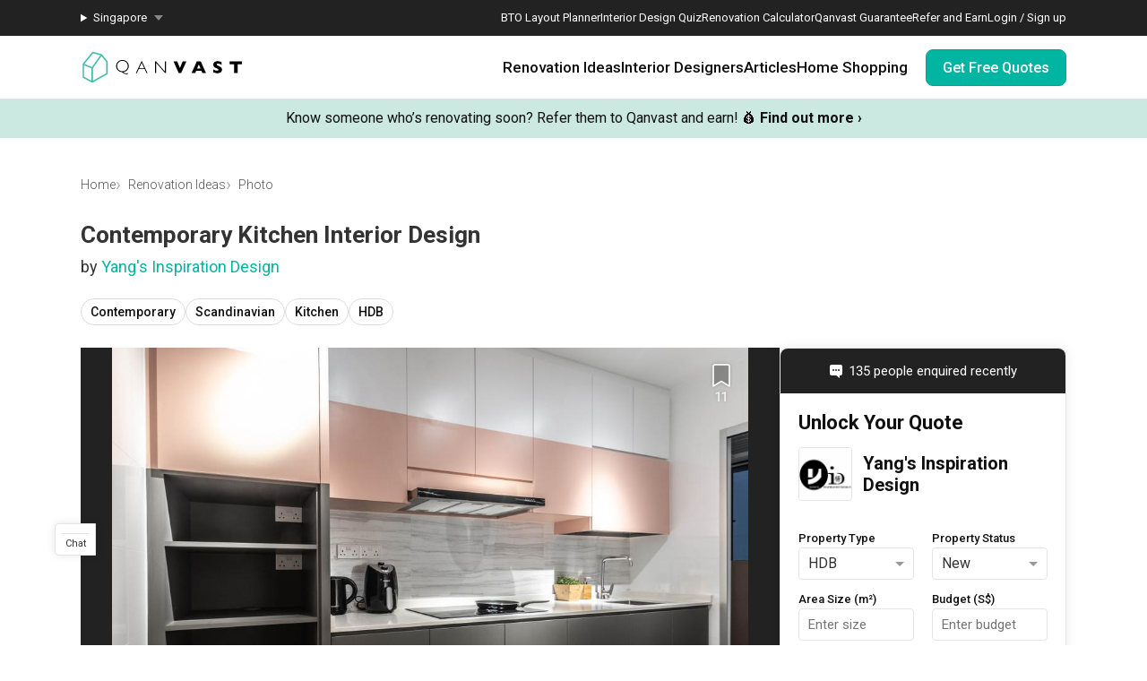

--- FILE ---
content_type: text/css; charset=utf-8
request_url: https://qanvast.com/_next/static/css/153daaa38fdfed4d.css
body_size: 7503
content:
@keyframes AppBanner_skeleton-loading__EEuBi{0%{background-color:#e6e6e6}to{background-color:#f5f5f5}}.AppBanner_container__7Nwzg{display:flex;flex-direction:column;align-items:flex-start;margin:0;padding:20px;background-color:#d1e8e0;color:#fff;position:relative;gap:20px}.AppBanner_container__7Nwzg .AppBanner_content__Tt8pF{display:flex;position:relative;flex-direction:row;width:100%;gap:15px}.AppBanner_container__7Nwzg .AppBanner_app-icon__i2uCF{height:50px;width:50px;border-radius:8px}.AppBanner_container__7Nwzg .AppBanner_banner-text__zyPAL{display:flex;position:relative;flex-direction:column;gap:5px;width:100%}.AppBanner_container__7Nwzg .AppBanner_title__M1vy6{font-weight:700;font-size:16px;line-height:19px;color:#108478}.AppBanner_container__7Nwzg .AppBanner_app-button-container__mawp5{background-color:#fff;border-radius:4px;color:#128b7e;font-size:12px;line-height:15px;font-weight:700;border:0;transition:background-color .2s linear 0s;margin:0;padding:5px 10px;width:100%;text-align:center}.AppBanner_container__7Nwzg .AppBanner_app-button-container__mawp5:active,.AppBanner_container__7Nwzg .AppBanner_app-button-container__mawp5:focus,.AppBanner_container__7Nwzg .AppBanner_app-button-container__mawp5:hover,.AppBanner_container__7Nwzg .AppBanner_app-button-container__mawp5:visited{text-decoration:none;outline:none}.AppBanner_container__7Nwzg .AppBanner_close-button-container__rxq5d{position:relative;top:0;right:0}.AppBanner_container__7Nwzg .AppBanner_close-button-container__rxq5d .AppBanner_close-button__FBmV5{background:transparent;border:none;color:#97c6b6;font-size:20px;line-height:1;width:20px;height:20px;outline:none}@media(min-width:769px){.AppBanner_container__7Nwzg{display:none}}@keyframes Footer_skeleton-loading__S52xu{0%{background-color:#e6e6e6}to{background-color:#f5f5f5}}.Footer_container__Z1vYj{background-color:#222}.Footer_container__Z1vYj .Footer_footer__9Yhin{display:flex;flex-direction:column;max-width:1440px;padding:0 90px;margin:0 auto}@media(max-width:1024px){.Footer_container__Z1vYj .Footer_footer__9Yhin{padding:0 42px}}@media(max-width:767px){.Footer_container__Z1vYj .Footer_footer__9Yhin{padding:0}}.Footer_footer-get-quote___Sz5x{height:110px;width:100%;background-color:#fff;justify-content:center;align-items:center;border-top:1px solid #f1f1f1}@media(max-width:767px){.Footer_footer-get-quote___Sz5x{flex-direction:column;height:150px}}@media(max-width:480px){.Footer_footer-get-quote___Sz5x{height:100%}}@media(max-width:424px){.Footer_footer-get-quote___Sz5x{height:100%}}.Footer_footer-get-quote___Sz5x .Footer_footer-get-quote-text__s0wdI{font-size:23px;-webkit-margin-end:60px;margin-inline-end:60px}@media(max-width:1023px){.Footer_footer-get-quote___Sz5x .Footer_footer-get-quote-text__s0wdI{-webkit-margin-end:30px;margin-inline-end:30px}}@media(max-width:767px){.Footer_footer-get-quote___Sz5x .Footer_footer-get-quote-text__s0wdI{margin:0 0 17px;font-size:24px;line-height:23px}}@media(max-width:579px){.Footer_footer-get-quote___Sz5x .Footer_footer-get-quote-text__s0wdI{margin:25px 15px 16px;width:auto;text-align:center;padding:0 8px}}.Footer_footer-get-quote___Sz5x .Footer_footer-get-quote-button__9i_XR{width:168px;height:46px;border-radius:4px;background-color:#00b5a2;color:#fff;font-size:13px;letter-spacing:1px;line-height:12px;display:flex;justify-content:center;align-items:center;transition:all .2s ease-in-out}.Footer_footer-get-quote___Sz5x .Footer_footer-get-quote-button__9i_XR:hover{background-color:#40c7b3;cursor:pointer}@media(max-width:767px){.Footer_footer-get-quote___Sz5x .Footer_footer-get-quote-button__9i_XR{margin-bottom:11px}}@media(max-width:480px){.Footer_footer-get-quote___Sz5x .Footer_footer-get-quote-button__9i_XR{margin-bottom:15px}}@media(max-width:479px){.Footer_footer-get-quote___Sz5x .Footer_footer-get-quote-button__9i_XR{margin-bottom:25px}}.Footer_footer-links__eWXb_{display:flex;flex-wrap:wrap;gap:40px 20px;margin-top:40px;width:100%}.Footer_footer-links__eWXb_ .Footer_footer-links-category__nWbE_{display:flex;position:relative;flex-direction:column;flex-grow:0;flex-shrink:0;flex-basis:calc(25% - 20px);gap:20px;font-weight:500;font-size:16px;line-height:19px;color:#fff}@media(max-width:1023px){.Footer_footer-links__eWXb_ .Footer_footer-links-category__nWbE_{flex-grow:0;flex-shrink:0;flex-basis:calc(50% - 20px)}}.Footer_footer-links__eWXb_ ul{display:flex;flex-direction:column;gap:20px;flex-wrap:wrap;margin:0;width:100%}.Footer_footer-links__eWXb_ .Footer_footer-link__qlo5S{text-decoration:none;font-weight:300;line-height:22px;color:#fff;-webkit-margin-end:39px;margin-inline-end:39px;transition:all .2s ease-in-out}.Footer_footer-links__eWXb_ .Footer_footer-link__qlo5S:active{color:#999}@media(max-width:767px){.Footer_footer-links__eWXb_{display:none}}.Footer_footer-links-mobile__cW2L_{display:none;margin-top:20px;width:100%}.Footer_footer-links-mobile__cW2L_ .Footer_footer-links-category__nWbE_ summary:after{content:"";width:0;height:0;margin-bottom:5px;-webkit-margin-start:auto;margin-inline-start:auto;border-left:5px solid transparent;border-right:5px solid transparent;border-top:6px solid #555}.Footer_footer-links-mobile__cW2L_ .Footer_footer-links-category__nWbE_[open] summary:after{border-top:none;border-bottom:6px solid #555}.Footer_footer-links-mobile__cW2L_ .Footer_footer-links-category-label__3M0tr{display:flex;justify-content:space-between;align-items:center;font-weight:500;font-size:15px;line-height:18px;color:#fff;padding:14px 20px}.Footer_footer-links-mobile__cW2L_ .Footer_footer-links-category-accordion__U1Bzc{max-height:500px;transition:.2s ease-in-out}.Footer_footer-links-mobile__cW2L_ .Footer_footer-links-category-accordion-hide__WI4WN{max-height:0;transition:.2s ease-in-out;overflow:hidden}.Footer_footer-links-mobile__cW2L_ ul{display:flex;flex-direction:column;width:100%}.Footer_footer-links-mobile__cW2L_ li{padding:14px 20px;background-color:#333}.Footer_footer-links-mobile__cW2L_ .Footer_footer-link__qlo5S{text-decoration:none;font-weight:300;font-size:16px;color:#fff}.Footer_footer-links-mobile__cW2L_ .Footer_footer-link__qlo5S:active{color:#999}@media(max-width:767px){.Footer_footer-links-mobile__cW2L_{display:flex;flex-direction:column}}.Footer_footer-action__iaRgL{width:100%;padding:50px 0 40px;display:flex;justify-content:space-between}@media(max-width:767px){.Footer_footer-action__iaRgL{justify-content:center;padding:40px 0 20px}}.Footer_footer-action__iaRgL .Footer_footer-app__sjMjX{height:100%;display:flex;flex-direction:column}@media(max-width:767px){.Footer_footer-action__iaRgL .Footer_footer-app__sjMjX{display:none}}.Footer_footer-action__iaRgL .Footer_footer-app__sjMjX .Footer_footer-app-download__xuxqf{margin-top:28px;display:flex;gap:5px}.Footer_footer-action__iaRgL .Footer_footer-app__sjMjX .Footer_footer-app-logo__yddAQ .Footer_footer-app-logo-image__FBpF4{height:40px}.Footer_footer-action__iaRgL .Footer_footer-subscribe__fTcv5 .Footer_footer-subscribe-text__8WOEi{margin:2px auto 10px;font-size:15px;line-height:21px;color:#ccc;text-align:end}@media(max-width:767px){.Footer_footer-action__iaRgL .Footer_footer-subscribe__fTcv5 .Footer_footer-subscribe-text__8WOEi{text-align:center}}.Footer_footer-action__iaRgL .Footer_footer-subscribe__fTcv5 .Footer_footer-subscribe-email__xvGov{display:flex}.Footer_footer-action__iaRgL .Footer_footer-subscribe__fTcv5 .Footer_footer-subscribe-email__xvGov .Footer_input-email__sYV3r{width:191px;height:40px;font-size:16px;padding:0 15px;border-start-start-radius:4px;border-end-start-radius:4px;border:1px solid rgba(0,0,0,.1)}.Footer_footer-action__iaRgL .Footer_footer-subscribe__fTcv5 .Footer_footer-subscribe-email__xvGov .Footer_subscribe-button__XuEJf{width:100px;height:40px;background-color:#555;font-weight:500;font-size:15px;line-height:18px;letter-spacing:.2px;color:#fff;border-start-end-radius:4px;border-end-end-radius:4px;border:1px solid rgba(0,0,0,.1)}.Footer_footer-action__iaRgL .Footer_footer-subscribe__fTcv5 .Footer_footer-subscribe-email__xvGov .Footer_subscribe-button__XuEJf:hover{background-color:#666}.Footer_footer-action__iaRgL .Footer_footer-subscribe__fTcv5 .Footer_footer-social-links__Ht6DA{margin-top:25px;display:flex;justify-content:flex-end;align-items:flex-start;height:26px;filter:invert(.8)}@media(max-width:767px){.Footer_footer-action__iaRgL .Footer_footer-subscribe__fTcv5 .Footer_footer-social-links__Ht6DA{justify-content:center;margin-top:30px}}.Footer_footer-action__iaRgL .Footer_footer-subscribe__fTcv5 .Footer_footer-social-links__Ht6DA .Footer_footer-social-link__WYrDs{-webkit-margin-start:23px;margin-inline-start:23px;transition:all .2s ease-in-out;display:flex;align-items:center}.Footer_footer-action__iaRgL .Footer_footer-subscribe__fTcv5 .Footer_footer-social-links__Ht6DA .Footer_footer-social-link__WYrDs:hover path{fill:#fff}@media(max-width:767px){.Footer_footer-action__iaRgL .Footer_footer-subscribe__fTcv5 .Footer_footer-social-links__Ht6DA .Footer_footer-social-link__WYrDs{margin:-2px 12px 0;padding-top:2px;transform:scale(1.3)}.Footer_footer-action__iaRgL .Footer_footer-subscribe__fTcv5 .Footer_footer-social-links__Ht6DA .Footer_footer-social-link__WYrDs path{fill:#fff}}.Footer_horizontal-line__6NqOw{margin:0;border:0;border-bottom:1px solid #333}@media(max-width:767px){.Footer_horizontal-line__6NqOw{display:none}}.Footer_footer-business__r7R0m{justify-content:space-between;font-size:13px;line-height:15px;color:#555;display:flex;max-width:1440px;padding:40px 90px;margin:0 auto}@media(max-width:1023px){.Footer_footer-business__r7R0m{padding:40px 42px}}@media(max-width:767px){.Footer_footer-business__r7R0m{flex-direction:column;justify-content:center;align-items:center;gap:30px;margin:0;padding:0 0 70px}}.Footer_footer-business__r7R0m p{display:inline}.Footer_footer-business__r7R0m .Footer_footer-business-regno__pPDpJ{white-space:pre}@media(max-width:767px){.Footer_footer-business__r7R0m .Footer_footer-business-regno__pPDpJ{display:none}.Footer_footer-business__r7R0m .Footer_footer-business-copyright__vZH6C{margin:19px 0 0}}.Footer_footer-business__r7R0m a{text-decoration:none;color:#ccc;transition:all .2s ease-in-out}.Footer_footer-business__r7R0m .Footer_white__D9Cfq,.Footer_footer-business__r7R0m a:hover{color:#fff}@keyframes StatelessComponents_skeleton-loading__UoxGq{0%{background-color:#e6e6e6}to{background-color:#f5f5f5}}.StatelessComponents_dropdown__q2OWC{position:relative}.StatelessComponents_dropdown-control__3Bu9Y{position:relative;overflow:hidden;background-color:#fff;border:1px solid #e4e5e9;border-radius:4px;cursor:pointer;outline:none;padding:5px 10px;width:100%}.StatelessComponents_dropdown-control__3Bu9Y.Dropdown-disabled{color:#999;cursor:no-drop}.StatelessComponents_dropdown-menu___RmwX{position:absolute;top:100%;width:100%;background:#fff;z-index:99;border-bottom-left-radius:4px;border-bottom-right-radius:4px;border:1px solid #e4e5e9;max-height:170px;overflow-y:auto;overflow-x:hidden}.StatelessComponents_dropdown-menu___RmwX>div{padding:7.5px 10px;cursor:pointer;font-weight:400}.StatelessComponents_dropdown-menu___RmwX>div:hover{background:#f2f9fc}.StatelessComponents_arrow__DVZhS{border-color:#999 transparent transparent;border-style:solid;border-width:5px 5px 2.5px;display:inline-block;height:0;width:0;position:absolute;right:10px;bottom:calc(50% - 5px)}@keyframes GoogleOneTap_skeleton-loading__8Mij0{0%{background-color:#e6e6e6}to{background-color:#f5f5f5}}.GoogleOneTap_google-one-tap-container__9PRaV{position:fixed;top:110px;padding-top:5px;right:0;z-index:1001}.GoogleOneTap_hidden__CdYgS{width:0;height:0;display:none}@keyframes IntercomButton_skeleton-loading__G9DH6{0%{background-color:#e6e6e6}to{background-color:#f5f5f5}}.IntercomButton_intercom__7qhpi{position:fixed;display:flex;flex-direction:column;justify-content:center;align-items:center;padding:6px 5px;inset-inline-end:0;bottom:100px;z-index:1040;width:46px;background-color:#fff;border:1px solid #e4e5e9;border-radius:5px 0 0 5px;box-shadow:0 0 10px rgba(0,0,0,.1);transition:transform .7s .1s;cursor:pointer}@media(max-width:479px){.IntercomButton_intercom__7qhpi{bottom:200px}}.IntercomButton_intercom__7qhpi .IntercomButton_separator___onnD{width:calc(100% - 4px);border-bottom:1px solid #e4e5e9;margin:4px 0}.IntercomButton_intercom__7qhpi .IntercomButton_logo-text-container__ba_7D{font-size:11px;line-height:13px;color:#333}@keyframes Desktop_skeleton-loading__3JXTt{0%{background-color:#e6e6e6}to{background-color:#f5f5f5}}.Desktop_container__AyF_5{background:#fff;border-bottom:1px solid #e4e5e9;position:-webkit-sticky;position:sticky;top:0;z-index:9}@media(max-width:1199px){.Desktop_container__AyF_5{display:none}}.Desktop_container__AyF_5 .Desktop_top__dVvdA{background:#222;color:#fff;font-size:13px}.Desktop_container__AyF_5 .Desktop_top__dVvdA .Desktop_inner-container__OT9FG{display:flex;justify-content:space-between;align-items:center;max-width:1440px;margin:auto;padding:0 90px;height:40px}.Desktop_container__AyF_5 .Desktop_top__dVvdA a{color:#fff}.Desktop_container__AyF_5 .Desktop_top__dVvdA .Desktop_left__NqDr7{display:flex}.Desktop_container__AyF_5 .Desktop_top__dVvdA .Desktop_left__NqDr7 details{position:relative}.Desktop_container__AyF_5 .Desktop_top__dVvdA .Desktop_left__NqDr7 details summary{display:flex;align-items:center;list-style:none;height:40px}.Desktop_container__AyF_5 .Desktop_top__dVvdA .Desktop_left__NqDr7 details summary div{display:flex;align-items:center;cursor:pointer}.Desktop_container__AyF_5 .Desktop_top__dVvdA .Desktop_left__NqDr7 details summary div:after{content:"";-webkit-margin-start:8px;margin-inline-start:8px;width:0;height:0;border-left:5px solid transparent;border-right:5px solid transparent;border-top:6px solid #888}.Desktop_container__AyF_5 .Desktop_top__dVvdA .Desktop_left__NqDr7 details[open] summary:before{content:"";position:fixed;top:0;left:0;width:100%;height:100%;z-index:10}.Desktop_container__AyF_5 .Desktop_top__dVvdA .Desktop_left__NqDr7 details[open] summary:after{content:"";position:absolute;width:0;height:0;border-left:10px solid transparent;border-right:10px solid transparent;border-bottom:10px solid #fff;inset-inline-start:20px;top:calc(100% - 7px)}.Desktop_container__AyF_5 .Desktop_top__dVvdA .Desktop_left__NqDr7 ul{position:absolute;top:calc(100% - 2px);inset-inline-start:-15px;width:auto;background:#fff;box-shadow:0 2px 4px 0 rgba(0,0,0,.1);border:1px solid #f1f1f1;border-top:none;display:block;transition:all .1s ease-in-out;z-index:11}.Desktop_container__AyF_5 .Desktop_top__dVvdA .Desktop_left__NqDr7 ul li{height:40px;padding:12px 15px;font-weight:500;white-space:nowrap;cursor:pointer;color:#101010}.Desktop_container__AyF_5 .Desktop_top__dVvdA .Desktop_left__NqDr7 ul li:hover{background-color:#fbfbfb}.Desktop_container__AyF_5 .Desktop_top__dVvdA .Desktop_left__NqDr7 ul a{color:#101010}.Desktop_container__AyF_5 .Desktop_top__dVvdA .Desktop_right__Pg7iB{display:flex;gap:30px;align-items:center}.Desktop_container__AyF_5 .Desktop_top__dVvdA .Desktop_right__Pg7iB>*{position:relative}.Desktop_container__AyF_5 .Desktop_bottom__6jpfB{display:flex;justify-content:space-between;padding:0 90px;align-items:stretch;height:70px;max-width:1440px;margin:auto}.Desktop_container__AyF_5 .Desktop_bottom__6jpfB>.Desktop_left__NqDr7{display:flex;align-items:center}.Desktop_container__AyF_5 .Desktop_bottom__6jpfB>.Desktop_left__NqDr7 .Desktop_logo__0YCca{height:40px}.Desktop_container__AyF_5 .Desktop_bottom__6jpfB>.Desktop_right__Pg7iB{display:flex;font-weight:500;font-size:17px;line-height:19px}.Desktop_container__AyF_5 .Desktop_bottom__6jpfB>.Desktop_right__Pg7iB>*{align-self:center}.Desktop_container__AyF_5 .Desktop_bottom__6jpfB>.Desktop_right__Pg7iB .Desktop_category__Y_xVE{display:flex;align-self:stretch}.Desktop_container__AyF_5 .Desktop_bottom__6jpfB>.Desktop_right__Pg7iB .Desktop_category__Y_xVE:after{content:"";position:absolute;top:110px;left:0;width:100%;height:100dvh;transition:background-color 0s ease .33s;pointer-events:none}.Desktop_container__AyF_5 .Desktop_bottom__6jpfB>.Desktop_right__Pg7iB .Desktop_category__Y_xVE:hover:after{background-color:rgba(0,0,0,.5)}.Desktop_container__AyF_5 .Desktop_bottom__6jpfB>.Desktop_right__Pg7iB .Desktop_category__Y_xVE:hover .Desktop_menu__NK_TL{transform:scaleY(1);transition:transform 0s .33s 0s;z-index:20}.Desktop_container__AyF_5 .Desktop_bottom__6jpfB>.Desktop_right__Pg7iB .Desktop_cta-buttons__Rt0UX{display:flex;flex-direction:row;gap:10px;margin-left:20px}.Desktop_container__AyF_5 .Desktop_bottom__6jpfB>.Desktop_right__Pg7iB .Desktop_header__tvbPX{display:flex;align-items:center;color:#101010;height:100%;position:relative;padding-inline:20px}.Desktop_container__AyF_5 .Desktop_bottom__6jpfB>.Desktop_right__Pg7iB .Desktop_header__tvbPX:before{content:"";display:block;height:3px;transform:scaleX(0);background:#00b5a2;position:absolute;bottom:0;left:0;right:0;margin-inline:20px;transition:transform .25s}.Desktop_container__AyF_5 .Desktop_bottom__6jpfB>.Desktop_right__Pg7iB .Desktop_header__tvbPX:hover:before{transform:scaleX(1)}.Desktop_container__AyF_5 .Desktop_bottom__6jpfB>.Desktop_right__Pg7iB .Desktop_menu__NK_TL{background:#fff;position:absolute;top:110px;left:0;width:100%;height:420px;padding:30px 0 50px;display:flex;justify-content:center;border-top:1px solid #e4e5e9;border-bottom:1px solid #e4e5e9;transform:scaleY(0);transition:transform 0s .33s;z-index:10}.Desktop_container__AyF_5 .Desktop_bottom__6jpfB>.Desktop_right__Pg7iB .Desktop_menu__NK_TL a:hover{color:#128b7e}.Desktop_container__AyF_5 .Desktop_bottom__6jpfB>.Desktop_right__Pg7iB .Desktop_menu__NK_TL .Desktop_left__NqDr7{display:flex;gap:30px;align-items:flex-start;padding-right:30px}.Desktop_container__AyF_5 .Desktop_bottom__6jpfB>.Desktop_right__Pg7iB .Desktop_menu__NK_TL .Desktop_right__Pg7iB{display:flex;flex-direction:column;gap:15px;border-left:1px solid #e4e5e9;padding-left:30px}.Desktop_container__AyF_5 .Desktop_bottom__6jpfB>.Desktop_right__Pg7iB .Desktop_menu__NK_TL .Desktop_right__Pg7iB .Desktop_shortcut__YffIl{color:#128b7e}.Desktop_container__AyF_5 .Desktop_bottom__6jpfB>.Desktop_right__Pg7iB .Desktop_menu__NK_TL .Desktop_right__Pg7iB .Desktop_shortcut__YffIl:hover:after{position:absolute;content:"›";-webkit-padding-start:5px;padding-inline-start:5px}.Desktop_container__AyF_5 .Desktop_bottom__6jpfB>.Desktop_right__Pg7iB .Desktop_column__uiAei{display:flex;flex-direction:column;gap:20px;width:100%;min-width:150px;max-width:240px}.Desktop_container__AyF_5 .Desktop_bottom__6jpfB>.Desktop_right__Pg7iB .Desktop_column__uiAei a{font-weight:300;font-size:16px;line-height:22px;color:#101010}.Desktop_container__AyF_5 .Desktop_bottom__6jpfB>.Desktop_right__Pg7iB .Desktop_cta__kvSSa{background-color:#e7f3f0;border-radius:8px;padding:15px;width:220px;margin-bottom:5px}.Desktop_container__AyF_5 .Desktop_bottom__6jpfB>.Desktop_right__Pg7iB .Desktop_cta__kvSSa .Desktop_title__iyTKf{font-weight:500;font-size:16px;line-height:19px;color:#101010}.Desktop_container__AyF_5 .Desktop_bottom__6jpfB>.Desktop_right__Pg7iB .Desktop_cta__kvSSa .Desktop_description__4uaTv{margin:5px 0 10px;font-weight:300;font-size:15px;line-height:21px;color:#101010}.Desktop_container__AyF_5 .Desktop_bottom__6jpfB>.Desktop_right__Pg7iB .Desktop_cta__kvSSa .Desktop_link__YhoEG{font-weight:500;font-size:16px;line-height:19px;color:#128b7e}.Desktop_user__EgQA1{position:relative}.Desktop_user__EgQA1 .Desktop_user-display__aK8ey{height:40px;display:flex;align-items:center;font-weight:500;position:relative;cursor:pointer}.Desktop_user__EgQA1 .Desktop_user-display__aK8ey .Desktop_user-display-picture__l08Hq{-webkit-margin-end:10px;margin-inline-end:10px}.Desktop_user__EgQA1 .Desktop_user-display__aK8ey .Desktop_user-triangle-top__MBC6k{-webkit-margin-start:8px;margin-inline-start:8px;width:0;height:0;border-left:5px solid transparent;border-right:5px solid transparent;border-top:6px solid #888}.Desktop_user__EgQA1 .Desktop_user-display__aK8ey .Desktop_first-bookmark-hint__mxq0z{display:none;position:absolute;top:50px;left:-75px;background:#333;color:#fff;border-radius:4px;padding:10px;align-items:center;cursor:pointer;width:225px;font-size:16px;font-weight:400;z-index:1002}.Desktop_user__EgQA1 .Desktop_user-display__aK8ey .Desktop_first-bookmark-hint__mxq0z:before{content:"";position:absolute;width:10px;height:10px;background:#333;top:-5px;left:0;right:0;margin:auto;transform:rotate(45deg)}.Desktop_user__EgQA1 .Desktop_user-display__aK8ey .Desktop_first-bookmark-hint__mxq0z img{width:25px;margin:0 5px 0 0}.Desktop_user__EgQA1 .Desktop_user-dropdown__Fgu6O{position:absolute;top:40px;inset-inline-end:0;width:170px;background-color:#fff;color:#101010;box-shadow:0 2px 4px 0 rgba(0,0,0,.1);border:1px solid #e4e5e9;border-radius:8px;z-index:20;display:block;transition:all .1s ease-in-out;overflow:hidden}.Desktop_user__EgQA1 .Desktop_user-dropdown__Fgu6O:before{content:"";position:fixed;top:0;inset-inline-start:0;width:100%;height:100%;z-index:-1}.Desktop_user__EgQA1 .Desktop_user-dropdown__Fgu6O a{color:#101010}.Desktop_user__EgQA1 .Desktop_user-dropdown__Fgu6O .Desktop_user-dropdown-item__QTxoZ{display:flex;align-items:center;gap:10px;font-size:15px;line-height:21px;height:40px;padding:10px;cursor:pointer}.Desktop_user__EgQA1 .Desktop_user-dropdown__Fgu6O .Desktop_user-dropdown-item__QTxoZ:hover{background-color:#f1f1f1}.Desktop_tutorial-mobile__5uW6Y,.Desktop_tutorial__S3n4K{background:#d1e8e0;padding:20px;position:absolute;top:32px;left:50%;transform:translateX(-50%);width:240px;border-radius:10px;line-height:normal;box-shadow:0 0 8px 0 rgba(0,0,0,.08);z-index:99;pointer-events:all}.Desktop_tutorial-mobile__5uW6Y a,.Desktop_tutorial__S3n4K a{color:#101010!important}@media(max-width:1023px){.Desktop_tutorial-mobile__5uW6Y,.Desktop_tutorial__S3n4K{left:-70px;right:0;margin:auto;bottom:60px}}.Desktop_tutorial-mobile__5uW6Y:before,.Desktop_tutorial__S3n4K:before{content:"";position:absolute;width:20px;height:20px;background:#d1e8e0;top:-7px;left:calc(50% - 10px);transform:translateX(-50%);transform:rotate(45deg);border-radius:2px}@media(max-width:1024px){.Desktop_tutorial-mobile__5uW6Y:before,.Desktop_tutorial__S3n4K:before{top:auto;bottom:-10px;left:-110px;right:0;margin:auto}}@media(max-width:1023px){.Desktop_tutorial-mobile__5uW6Y{left:calc(50% - 90px);transform:translateX(-50%);bottom:58px;right:0;top:-138px;margin:0}}@media(max-width:1024px){.Desktop_tutorial-mobile__5uW6Y:before{top:auto;bottom:-10px;left:180px;transform:rotate(45deg);margin:auto}}.Desktop_tutorial-mobile__5uW6Y b,.Desktop_tutorial__S3n4K b{font-size:18px;font-style:normal;font-weight:700;line-height:normal}.Desktop_tutorial-mobile__5uW6Y p,.Desktop_tutorial__S3n4K p{margin:5px 0 15px;font-size:15px;font-style:normal;font-weight:300;line-height:150%}.Desktop_tutorial-mobile__5uW6Y .Desktop_buttons__BbyuN,.Desktop_tutorial__S3n4K .Desktop_buttons__BbyuN{display:flex;justify-content:space-between}.Desktop_tutorial-mobile__5uW6Y .Desktop_buttons__BbyuN .Desktop_dismiss__09L1S,.Desktop_tutorial__S3n4K .Desktop_buttons__BbyuN .Desktop_dismiss__09L1S{cursor:pointer;color:#999;font-size:16px;font-style:normal;font-weight:400;line-height:normal}.Desktop_tutorial-mobile__5uW6Y .Desktop_buttons__BbyuN .Desktop_try__Ca06v,.Desktop_tutorial__S3n4K .Desktop_buttons__BbyuN .Desktop_try__Ca06v{cursor:pointer;color:#128b7e;font-size:16px;font-style:normal;font-weight:500;line-height:normal}@keyframes QanvastButton_skeleton-loading__P5NJy{0%{background-color:#e6e6e6}to{background-color:#f5f5f5}}@keyframes QanvastButton_slide__ukdYo{0%{transform:translateX(-100%)}to{transform:translateX(100%)}}.QanvastButton_primary__SKIL9{display:flex;align-items:center;justify-content:center;font-weight:500;font-size:16px;line-height:19px;border-radius:8px;padding:10px 18px;text-align:center;transition:all .3s ease-in-out;white-space:nowrap;background:#00b5a2;border:1px solid #05a594;color:#fff}.QanvastButton_primary__SKIL9 :active,.QanvastButton_primary__SKIL9 :focus,.QanvastButton_primary__SKIL9 :hover{text-decoration:none}.QanvastButton_primary__SKIL9 a{color:#fff}.QanvastButton_primary__SKIL9:focus,.QanvastButton_primary__SKIL9:hover{color:#fff;background:#05a594}@media(hover:hover)and (pointer:fine){.QanvastButton_primary__SKIL9.QanvastButton_parent-hover__kkmbV{transform:scale(1.1);box-shadow:0 8px 25px 0 rgba(0,181,162,.3);overflow:hidden}.QanvastButton_primary__SKIL9.QanvastButton_parent-hover__kkmbV:after{content:"";position:absolute;top:0;right:0;bottom:0;left:0;background:linear-gradient(105deg,transparent 30%,rgba(231,243,240,.45),transparent 70%);transform:skewX(-20deg);animation:QanvastButton_slide__ukdYo 2s infinite}.QanvastButton_primary__SKIL9.QanvastButton_parent-hover__kkmbV:hover{transform:scale(1.15)}}.QanvastButton_secondary__Elssb{display:flex;align-items:center;justify-content:center;font-weight:500;font-size:16px;line-height:19px;border-radius:8px;padding:10px 18px;text-align:center;transition:all .3s ease-in-out;white-space:nowrap;background:transparent;border:1px solid #05a594;color:#05a594}.QanvastButton_secondary__Elssb :active,.QanvastButton_secondary__Elssb :focus,.QanvastButton_secondary__Elssb :hover{text-decoration:none}.QanvastButton_secondary__Elssb a{color:#05a594}.QanvastButton_secondary__Elssb svg{stroke:#05a594}.QanvastButton_secondary__Elssb:focus,.QanvastButton_secondary__Elssb:hover{background:#05a594;color:#fff}.QanvastButton_general-dark__YgZbE,.QanvastButton_general__GCzDx{display:flex;align-items:center;justify-content:center;font-weight:500;font-size:16px;line-height:19px;border-radius:8px;padding:10px 18px;text-align:center;transition:all .3s ease-in-out;white-space:nowrap;background:#fff;border:1px solid #e4e4e4;color:#101010;gap:4px}.QanvastButton_general-dark__YgZbE :active,.QanvastButton_general-dark__YgZbE :focus,.QanvastButton_general-dark__YgZbE :hover,.QanvastButton_general__GCzDx :active,.QanvastButton_general__GCzDx :focus,.QanvastButton_general__GCzDx :hover{text-decoration:none}.QanvastButton_general-dark__YgZbE a,.QanvastButton_general__GCzDx a{color:#101010}.QanvastButton_general-dark__YgZbE svg,.QanvastButton_general__GCzDx svg{stroke:currentColor;color:inherit}.QanvastButton_general-dark__YgZbE:focus,.QanvastButton_general-dark__YgZbE:hover,.QanvastButton_general__GCzDx:focus,.QanvastButton_general__GCzDx:hover{background:#fbfbfb;border:1px solid #ccc}.QanvastButton_general-dark__YgZbE{background:transparent;color:#fff}.QanvastButton_general-dark__YgZbE a{color:#fff}.QanvastButton_general-dark__YgZbE path,.QanvastButton_general-dark__YgZbE svg{stroke:#fff}.QanvastButton_general-dark__YgZbE:focus,.QanvastButton_general-dark__YgZbE:hover{background:#fff;color:#101010}.QanvastButton_general-dark__YgZbE:focus path,.QanvastButton_general-dark__YgZbE:focus svg,.QanvastButton_general-dark__YgZbE:hover path,.QanvastButton_general-dark__YgZbE:hover svg{stroke:#000}.QanvastButton_selector__EO9hA{display:flex;align-items:center;justify-content:center;font-weight:500;font-size:16px;line-height:19px;border-radius:8px;padding:10px 18px;text-align:center;transition:all .3s ease-in-out;white-space:nowrap;background:#e7f3f0;border:1px solid #b8dcd0;color:#128b7e}.QanvastButton_selector__EO9hA :active,.QanvastButton_selector__EO9hA :focus,.QanvastButton_selector__EO9hA :hover{text-decoration:none}.QanvastButton_selector__EO9hA a{color:#128b7e}.QanvastButton_selector__EO9hA path,.QanvastButton_selector__EO9hA svg{stroke:#128b7e;fill:#128b7e}.QanvastButton_selector__EO9hA:focus,.QanvastButton_selector__EO9hA:hover{background:#e7f3f0;border:1px solid #b8dcd0;color:#128b7e;animation:QanvastButton_pop__CpAHJ .3s ease}.QanvastButton_selector__EO9hA:focus path,.QanvastButton_selector__EO9hA:focus svg,.QanvastButton_selector__EO9hA:hover path,.QanvastButton_selector__EO9hA:hover svg{stroke:#128b7e}.QanvastButton_text__25MjI{display:flex;align-items:center;justify-content:center;font-weight:500;font-size:16px;line-height:19px;border-radius:8px;text-align:center;transition:all .3s ease-in-out;white-space:nowrap;min-width:auto;padding:0;background:none;border:none;color:#05a594}.QanvastButton_text__25MjI :active,.QanvastButton_text__25MjI :focus,.QanvastButton_text__25MjI :hover{text-decoration:none}.QanvastButton_text__25MjI:focus,.QanvastButton_text__25MjI:hover{text-decoration:underline}.QanvastButton_cancel__StzoV{display:flex;align-items:center;justify-content:center;font-weight:500;font-size:16px;line-height:19px;border-radius:8px;padding:10px 18px;text-align:center;transition:all .3s ease-in-out;white-space:nowrap;background:#f1f1f1;border:1px solid #e4e4e4;color:#101010}.QanvastButton_cancel__StzoV :active,.QanvastButton_cancel__StzoV :focus,.QanvastButton_cancel__StzoV :hover{text-decoration:none}.QanvastButton_cancel__StzoV a{color:#101010}.QanvastButton_cancel__StzoV:focus,.QanvastButton_cancel__StzoV:hover{background:#e4e4e4}.QanvastButton_destructive__2EzCJ{display:flex;align-items:center;justify-content:center;font-weight:500;font-size:16px;line-height:19px;border-radius:8px;padding:10px 18px;text-align:center;transition:all .3s ease-in-out;white-space:nowrap;background:#f85f6b;border:none;color:#fff}.QanvastButton_destructive__2EzCJ :active,.QanvastButton_destructive__2EzCJ :focus,.QanvastButton_destructive__2EzCJ :hover{text-decoration:none}.QanvastButton_destructive__2EzCJ a{color:#fff}.QanvastButton_destructive__2EzCJ:focus,.QanvastButton_destructive__2EzCJ:hover{background:#eb5460}.QanvastButton_disabled__mm9GS{display:flex;align-items:center;justify-content:center;font-weight:500;font-size:16px;line-height:19px;border-radius:8px;padding:10px 18px;text-align:center;transition:all .3s ease-in-out;white-space:nowrap;background:#ccc;border:1px solid #ccc;color:#888}.QanvastButton_disabled__mm9GS :active,.QanvastButton_disabled__mm9GS :focus,.QanvastButton_disabled__mm9GS :hover{text-decoration:none}.QanvastButton_disabled__mm9GS a{color:#888}.QanvastButton_disabled__mm9GS:focus,.QanvastButton_disabled__mm9GS:hover{background:#bbb}@keyframes ImageLoader_skeleton-loading__u1fyN{0%{background-color:#e6e6e6}to{background-color:#f5f5f5}}.ImageLoader_image-container__hpXLc{display:block;height:0;background-size:contain;background-repeat:no-repeat}.ImageLoader_image__nY6Qq{position:absolute;top:0;left:0;width:100%;height:100%;opacity:0;transition:opacity 1s;background-color:#f1f1f1}.ImageLoader_image-loaded__eO62_{opacity:1}.ImageLoader_container-fit-height__47bHW{display:flex;justify-content:center;background:#f1f1f1}@keyframes ProfilePicture_skeleton-loading__0IYJ0{0%{background-color:#e6e6e6}to{background-color:#f5f5f5}}.ProfilePicture_profile-picture__BdzFQ{position:relative;display:flex;flex-direction:column;align-items:center;justify-content:center;background:#fff;cursor:default}.ProfilePicture_profile-picture__BdzFQ .ProfilePicture_initials__bz3aq{position:absolute;font-weight:500;font-size:50%;line-height:1em;text-transform:uppercase;color:#fff;cursor:default}@keyframes TabBar_skeleton-loading__b5wU4{0%{background-color:#e6e6e6}to{background-color:#f5f5f5}}.TabBar_container-shifted__ehF2X,.TabBar_container__OrhDS{z-index:999;display:flex;position:fixed;left:0;bottom:0;background-color:#fbfbfb;width:100vw;justify-content:space-around;box-shadow:0 -1px 0 #e4e5e9;transition:all .5s .2s}.TabBar_container-shifted__ehF2X{transform:translateY(70px)}.TabBar_container-shifted__ehF2X .TabBar_tab__5CepK,.TabBar_container__OrhDS .TabBar_tab__5CepK{position:relative;display:flex;flex-direction:column;justify-content:flex-end;align-items:center;padding:5px;width:20%;cursor:pointer}.TabBar_container-shifted__ehF2X .TabBar_tab__5CepK:active,.TabBar_container__OrhDS .TabBar_tab__5CepK:active{background:#e4e5e9}.TabBar_container-shifted__ehF2X .TabBar_quotes-tab__IvqRh,.TabBar_container__OrhDS .TabBar_quotes-tab__IvqRh{display:flex;flex-direction:column;justify-content:flex-end;align-items:center;position:absolute;width:100%;bottom:0;height:calc(100% + 6px);padding:5px;background-color:#d1e8e0;border:1px solid #b8dcd0;border-radius:6px 6px 0 0}.TabBar_container-shifted__ehF2X .TabBar_quotes-tab__IvqRh:active,.TabBar_container__OrhDS .TabBar_quotes-tab__IvqRh:active{background:#b8dcd0}.TabBar_container-shifted__ehF2X .TabBar_tab-image__k8fjW,.TabBar_container__OrhDS .TabBar_tab-image__k8fjW{width:34px}.TabBar_container-shifted__ehF2X .TabBar_quotes-tab-title___2d9N,.TabBar_container-shifted__ehF2X .TabBar_tab-title__D9z_P,.TabBar_container__OrhDS .TabBar_quotes-tab-title___2d9N,.TabBar_container__OrhDS .TabBar_tab-title__D9z_P{font-size:11px;line-height:13px;color:#333}.TabBar_container-shifted__ehF2X .TabBar_quotes-tab-title___2d9N,.TabBar_container__OrhDS .TabBar_quotes-tab-title___2d9N{color:#128b7e}@media(min-width:480px){.TabBar_container-shifted__ehF2X,.TabBar_container__OrhDS{display:none}}@keyframes Mobile_skeleton-loading__95Vtn{0%{background-color:#e6e6e6}to{background-color:#f5f5f5}}.Mobile_container__0nznz{display:none;position:-webkit-sticky;position:sticky;top:0;z-index:1001;background:#fff;border-bottom:1px solid #e4e5e9}@media(max-width:1199px){.Mobile_container__0nznz{display:block}}.Mobile_container__0nznz .Mobile_bottom__mOlNx{display:flex;justify-content:space-between;padding:0 42px;align-items:stretch;height:70px}@media(max-width:767px){.Mobile_container__0nznz .Mobile_bottom__mOlNx{padding:0 21px}}@media(max-width:479px){.Mobile_container__0nznz .Mobile_bottom__mOlNx{height:55px;padding:0 15px}}.Mobile_container__0nznz .Mobile_bottom__mOlNx>.Mobile_left__PGBhF{display:flex;align-items:center}.Mobile_container__0nznz .Mobile_bottom__mOlNx>.Mobile_left__PGBhF .Mobile_logo__si578{height:40px}.Mobile_container__0nznz .Mobile_bottom__mOlNx>.Mobile_right__wmdYw{position:relative;display:flex;align-items:center;gap:20px}@media(max-width:479px){.Mobile_container__0nznz .Mobile_bottom__mOlNx>.Mobile_right__wmdYw{gap:15px}}@media(min-width:480px){.Mobile_container__0nznz .Mobile_bottom__mOlNx>.Mobile_right__wmdYw .Mobile_board-list-button__bCTVy{display:none}}.Mobile_container__0nznz .Mobile_bottom__mOlNx>.Mobile_right__wmdYw .Mobile_board-list-button__bCTVy svg{vertical-align:middle}.Mobile_container__0nznz .Mobile_bottom__mOlNx>.Mobile_right__wmdYw .Mobile_blank-profile__wWb57{width:30px;height:30px;cursor:pointer;border-radius:100%}.Mobile_container__0nznz .Mobile_bottom__mOlNx>.Mobile_right__wmdYw .Mobile_first-bookmark-hint__nKZCB{display:none;position:absolute;top:60px;left:-140px;background:#333;color:#fff;border-radius:4px;padding:10px;align-items:center;cursor:pointer;width:225px;font-size:16px;font-weight:400;z-index:1002}.Mobile_container__0nznz .Mobile_bottom__mOlNx>.Mobile_right__wmdYw .Mobile_first-bookmark-hint__nKZCB:before{content:"";position:absolute;width:10px;height:10px;background:#333;top:-5px;right:17.5px;transform:rotate(45deg)}.Mobile_container__0nznz .Mobile_bottom__mOlNx>.Mobile_right__wmdYw .Mobile_first-bookmark-hint__nKZCB img{width:25px;margin:0 5px 0 0}@media(max-width:479px){.Mobile_container__0nznz .Mobile_bottom__mOlNx>.Mobile_right__wmdYw .Mobile_first-bookmark-hint__nKZCB{top:55px}.Mobile_container__0nznz .Mobile_bottom__mOlNx>.Mobile_right__wmdYw .Mobile_first-bookmark-hint__nKZCB:before{right:65px}}.Mobile_container__0nznz .Mobile_bottom__mOlNx>.Mobile_right__wmdYw .Mobile_hamburger__6YtkY{height:100%;display:flex;flex-direction:column;justify-content:center;cursor:pointer}@media(max-width:479px){.Mobile_container__0nznz .Mobile_bottom__mOlNx>.Mobile_right__wmdYw .Mobile_hamburger__6YtkY{display:none}}.Mobile_container__0nznz .Mobile_bottom__mOlNx>.Mobile_right__wmdYw .Mobile_hamburger__6YtkY .Mobile_icon-1-close__RmEqk,.Mobile_container__0nznz .Mobile_bottom__mOlNx>.Mobile_right__wmdYw .Mobile_hamburger__6YtkY .Mobile_icon-1__cYSSC,.Mobile_container__0nznz .Mobile_bottom__mOlNx>.Mobile_right__wmdYw .Mobile_hamburger__6YtkY .Mobile_icon-2-close__IDxn2,.Mobile_container__0nznz .Mobile_bottom__mOlNx>.Mobile_right__wmdYw .Mobile_hamburger__6YtkY .Mobile_icon-2__XTeR6,.Mobile_container__0nznz .Mobile_bottom__mOlNx>.Mobile_right__wmdYw .Mobile_hamburger__6YtkY .Mobile_icon-3-close__q203V,.Mobile_container__0nznz .Mobile_bottom__mOlNx>.Mobile_right__wmdYw .Mobile_hamburger__6YtkY .Mobile_icon-3__J_8Gq{height:2px;width:23px;background-color:#222;transform:rotate(0deg);transition:.3s ease-in-out;transform-origin:left center;margin:3px 0}.Mobile_container__0nznz .Mobile_bottom__mOlNx>.Mobile_right__wmdYw .Mobile_hamburger__6YtkY .Mobile_icon-1-close__RmEqk{transform:rotate(45deg)}.Mobile_container__0nznz .Mobile_bottom__mOlNx>.Mobile_right__wmdYw .Mobile_hamburger__6YtkY .Mobile_icon-2-close__IDxn2,.Mobile_container__0nznz .Mobile_bottom__mOlNx>.Mobile_right__wmdYw .Mobile_hamburger__6YtkY .Mobile_icon-2__XTeR6{transform-origin:left center}.Mobile_container__0nznz .Mobile_bottom__mOlNx>.Mobile_right__wmdYw .Mobile_hamburger__6YtkY .Mobile_icon-2-close__IDxn2{width:0;opacity:0}.Mobile_container__0nznz .Mobile_bottom__mOlNx>.Mobile_right__wmdYw .Mobile_hamburger__6YtkY .Mobile_icon-3-close__q203V,.Mobile_container__0nznz .Mobile_bottom__mOlNx>.Mobile_right__wmdYw .Mobile_hamburger__6YtkY .Mobile_icon-3__J_8Gq{transform-origin:left center}.Mobile_container__0nznz .Mobile_bottom__mOlNx>.Mobile_right__wmdYw .Mobile_hamburger__6YtkY .Mobile_icon-3-close__q203V{transform:rotate(-45deg)}.Mobile_caron-icon-down__6rgtQ{transform:rotate(0);transition:.2s ease-in-out}.Mobile_caron-icon-right__iLre7{transform:rotate(-90deg);transition:.2s ease-in-out}.Mobile_caron-icon-up__D_GoQ{transform:rotate(-180deg);transition:.2s ease-in-out}.Mobile_caron-grey__AmgKC{opacity:.3}.Mobile_curtain__GENk7{width:100%;overflow:hidden;background:rgba(0,0,0,.5);z-index:1000}.Mobile_curtain__GENk7,.Mobile_nav-mobile__obwiR{height:100dvh;position:fixed;top:0;inset-inline-end:0}.Mobile_nav-mobile__obwiR{display:flex;flex-direction:column;width:320px;background-color:#fbfbfb;border:1px solid #e4e5e9;z-index:1001;transform:translateX(100%);transition:transform .25s ease-in-out}@media(max-width:374px){.Mobile_nav-mobile__obwiR{width:calc(100% - 55px)}}.Mobile_nav-mobile__obwiR.Mobile_show__RsJ8F:before{content:"✕";display:flex;justify-content:center;align-items:center;position:absolute;top:0;width:55px;height:55px;font-size:20px;color:#fff;inset-inline-start:-55px;pointer-events:none;cursor:pointer}.Mobile_nav-mobile__obwiR.Mobile_slide-out__fzIH_{transform:translateX(0)}.Mobile_nav-mobile__obwiR .Mobile_user-section__MSJG_{border-bottom:1px solid #e4e5e9}.Mobile_nav-mobile__obwiR .Mobile_login__gdvum{display:flex;align-items:center;padding:12px 20px;font-size:15px;line-height:18px;-webkit-tap-highlight-color:rgba(0,0,0,.03);text-decoration:none;gap:10px;cursor:pointer}.Mobile_nav-mobile__obwiR .Mobile_login__gdvum *{cursor:pointer!important}.Mobile_nav-mobile__obwiR .Mobile_user-menu__Mv7xp{display:flex;flex-direction:column;margin:0;max-height:0;transition:all .2s ease-in-out;overflow:hidden}.Mobile_nav-mobile__obwiR .Mobile_user-menu__Mv7xp .Mobile_user-menu-item__djw7a{display:flex;padding:10px 20px;width:100%;font-size:15px;color:#101010;text-decoration:none;gap:10px;-webkit-tap-highlight-color:rgba(0,0,0,.03);cursor:pointer}.Mobile_nav-mobile__obwiR .Mobile_user-menu__Mv7xp a:last-child .Mobile_user-menu-item__djw7a{padding:10px 20px 20px}.Mobile_nav-mobile__obwiR .Mobile_user-menu-visible__Y2V6J{max-height:500px}.Mobile_nav-mobile__obwiR .Mobile_links-section___dMGv{height:100%;overflow-y:scroll}.Mobile_nav-mobile__obwiR .Mobile_primary__xc8jU ul{margin-bottom:0}.Mobile_nav-mobile__obwiR .Mobile_primary__xc8jU .Mobile_primary-item__YS_Z9{display:flex;justify-content:space-between;padding:20px;border-bottom:1px solid #e4e5e9;align-items:center;font-weight:500;font-size:16px;line-height:19px;-webkit-tap-highlight-color:rgba(0,0,0,.03);text-decoration:none;cursor:pointer}.Mobile_nav-mobile__obwiR .Mobile_secondary__xbc39:last-child{padding-bottom:100px}.Mobile_nav-mobile__obwiR .Mobile_secondary__xbc39 .Mobile_secondary-shortcuts___EKgJ{padding:20px 0}.Mobile_nav-mobile__obwiR .Mobile_secondary__xbc39 a{text-decoration:none}.Mobile_nav-mobile__obwiR .Mobile_secondary__xbc39 .Mobile_secondary-item__qqs45{display:flex;align-items:center;width:100%;padding:10px 20px;font-size:15px;line-height:18px;color:#101010;transition:all .2s ease-in-out;cursor:pointer}.Mobile_nav-mobile__obwiR .Mobile_secondary__xbc39 .Mobile_secondary-country__OiE7f{display:flex;justify-content:space-between;align-items:center;padding:20px;border-top:1px solid #e4e5e9;border-bottom:1px solid #e4e5e9;cursor:pointer}.Mobile_nav-mobile__obwiR .Mobile_secondary-cta__wJNGy{display:flex;flex-direction:column;gap:10px;width:100%;padding:20px}.Mobile_nav-mobile__obwiR .Mobile_secondary-cta__wJNGy button{width:100%;padding:12px 15px}.Mobile_nav-mobile__obwiR .Mobile_cta-section__UNgyh{display:flex;justify-content:center;align-items:center;gap:10px;color:#101010;background:#d1e8e0;font-weight:700;font-size:12px;line-height:14px;padding:12px 15px;width:100%;border-top:1px solid #b8dcd0}.Mobile_nav-mobile__obwiR .Mobile_cta-section__UNgyh .Mobile_cta-button__0KdHd>*{white-space:nowrap;font-size:12px;line-height:14px;padding:12px}.Mobile_nav-mobile__obwiR .Mobile_menu-wrapper__Tz1sp{transition:all .2s ease-in-out;max-height:0;overflow:hidden}.Mobile_nav-mobile__obwiR .Mobile_menu__JO_kU{position:relative;display:flex;flex-direction:column;background-color:#fbfbfb;-webkit-margin-start:20px;margin-inline-start:20px;margin-bottom:0;-webkit-padding-start:20px;padding-inline-start:20px;cursor:pointer}.Mobile_nav-mobile__obwiR .Mobile_menu__JO_kU:before{content:"";position:absolute;bottom:0;inset-inline-start:0;-webkit-border-start:1px solid #d9d9d9;border-inline-start:1px solid #d9d9d9;height:calc(100% - 40px);margin:20px 0}.Mobile_nav-mobile__obwiR .Mobile_menu-visible__tArkt{max-height:1000px;border-bottom:1px solid #e4e5e9}.Mobile_nav-mobile__obwiR .Mobile_menu-item__QU27G{display:flex;justify-content:space-between;font-weight:300;font-size:16px;line-height:22px;padding:20px 0;-webkit-margin-end:20px;margin-inline-end:20px;border-bottom:1px solid #d9d9d9;text-decoration:none;color:#101010;cursor:pointer}.Mobile_nav-mobile__obwiR :not(a)>li:last-child,.Mobile_nav-mobile__obwiR a:last-child .Mobile_menu-item__QU27G{border-bottom:none}.Mobile_nav-mobile__obwiR.Mobile_dark__kS8si{background-color:#101010;border-color:#101010;color:#fff}.Mobile_nav-mobile__obwiR.Mobile_dark__kS8si img{filter:invert(1)}.Mobile_nav-mobile__obwiR.Mobile_dark__kS8si .Mobile_blank-profile__wWb57,.Mobile_nav-mobile__obwiR.Mobile_dark__kS8si .Mobile_login-display-picture__M5UQ4 img{filter:none}.Mobile_nav-mobile__obwiR.Mobile_dark__kS8si .Mobile_caron-grey__AmgKC{opacity:1}.Mobile_nav-mobile__obwiR.Mobile_dark__kS8si .Mobile_user-section__MSJG_{border-color:#555}.Mobile_nav-mobile__obwiR.Mobile_dark__kS8si .Mobile_user-menu__Mv7xp .Mobile_user-menu-item__djw7a{color:#fff}.Mobile_nav-mobile__obwiR.Mobile_dark__kS8si .Mobile_primary__xc8jU .Mobile_primary-item__YS_Z9{background:#222;border-color:#555}.Mobile_nav-mobile__obwiR.Mobile_dark__kS8si .Mobile_secondary__xbc39 .Mobile_secondary-item__qqs45{color:#fff}.Mobile_nav-mobile__obwiR.Mobile_dark__kS8si .Mobile_secondary__xbc39 .Mobile_secondary-country__OiE7f{border-color:#555}.Mobile_nav-mobile__obwiR.Mobile_dark__kS8si .Mobile_menu-wrapper__Tz1sp,.Mobile_nav-mobile__obwiR.Mobile_dark__kS8si .Mobile_menu__JO_kU{background:#333}.Mobile_nav-mobile__obwiR.Mobile_dark__kS8si .Mobile_menu__JO_kU:before{border-color:#555}.Mobile_nav-mobile__obwiR.Mobile_dark__kS8si .Mobile_menu-item__QU27G{color:#fff;border-color:#555}.Mobile_nav-mobile__obwiR.Mobile_dark__kS8si .Mobile_menu-visible__tArkt{border-color:#555}

--- FILE ---
content_type: text/css; charset=utf-8
request_url: https://qanvast.com/_next/static/css/fa4c040010b3d2f2.css
body_size: 4992
content:
@keyframes PausedSuggestions_skeleton-loading__NRO4J{0%{background-color:#e6e6e6}to{background-color:#f5f5f5}}.PausedSuggestions_container__N3od_{display:flex;flex-direction:column;width:100%;border-radius:8px}.PausedSuggestions_container__N3od_ .PausedSuggestions_top__f2JHp{display:flex;padding:20px;gap:15px;background-color:#f1f1f1;border-radius:8px 8px 0 0}.PausedSuggestions_container__N3od_ .PausedSuggestions_company-logo__uR3_W{width:60px;height:60px;border-radius:4px;border:1px solid #e4e5e9;background:#d3d3d3 50%/cover no-repeat;overflow:hidden;flex-shrink:0}.PausedSuggestions_container__N3od_ .PausedSuggestions_company-details__2RD0B{display:flex;flex-direction:column;justify-content:center}.PausedSuggestions_container__N3od_ .PausedSuggestions_company-name__PEv9I,.PausedSuggestions_container__N3od_ .PausedSuggestions_related-company-name___2HUm{display:-webkit-box;-webkit-box-orient:vertical;-webkit-line-clamp:1;overflow:hidden;color:var(--Primary-Black,#101010);text-overflow:ellipsis;font-size:18px;font-style:normal;font-weight:700;line-height:normal;margin-bottom:7px}.PausedSuggestions_container__N3od_ .PausedSuggestions_unavailable-temporary__zWPUU,.PausedSuggestions_container__N3od_ .PausedSuggestions_unavailable__CSTLE{position:relative;font-size:13px;font-style:normal;font-weight:500;line-height:normal;color:#555;align-self:flex-start;padding:5px 10px;border-radius:20px;background:#ccc;cursor:pointer}.PausedSuggestions_container__N3od_ .PausedSuggestions_unavailable-temporary__zWPUU{background:#f7deb6;color:#906d39}.PausedSuggestions_container__N3od_ .PausedSuggestions_unavailable-temporary__zWPUU .PausedSuggestions_tooltip__mVanf,.PausedSuggestions_container__N3od_ .PausedSuggestions_unavailable__CSTLE .PausedSuggestions_tooltip__mVanf{display:none;position:absolute;width:200px;top:-70px;left:50%;transform:translateX(-50%);padding:15px;flex-direction:column;align-items:flex-start;gap:10px;align-self:stretch;color:#101010;font-size:14px;font-style:normal;font-weight:400;line-height:normal;border-radius:4px;border:1px solid #e4e5e9;background-color:#fff}.PausedSuggestions_container__N3od_ .PausedSuggestions_unavailable-temporary__zWPUU .PausedSuggestions_tooltip__mVanf:after,.PausedSuggestions_container__N3od_ .PausedSuggestions_unavailable__CSTLE .PausedSuggestions_tooltip__mVanf:after{content:"";position:absolute;top:100%;left:50%;margin-left:-5px;border:5px solid transparent;border-top-color:#fff}.PausedSuggestions_container__N3od_ .PausedSuggestions_unavailable-temporary__zWPUU:hover .PausedSuggestions_tooltip__mVanf,.PausedSuggestions_container__N3od_ .PausedSuggestions_unavailable__CSTLE:hover .PausedSuggestions_tooltip__mVanf{display:flex}.PausedSuggestions_container__N3od_ .PausedSuggestions_middle__b0zto{display:flex;flex-direction:column;gap:20px;padding:20px}.PausedSuggestions_container__N3od_ .PausedSuggestions_check-out__CPD8L{font-size:15px;font-style:normal;font-weight:400;line-height:normal}.PausedSuggestions_container__N3od_ .PausedSuggestions_related-companies__xEsVy{display:flex;flex-direction:column;gap:10px}.PausedSuggestions_container__N3od_ .PausedSuggestions_placeholder__Wpib_{width:100%;height:123px;border-radius:10px;animation:PausedSuggestions_skeleton-loading__NRO4J .6s linear infinite alternate}.PausedSuggestions_container__N3od_ .PausedSuggestions_related-company__Wpmub{position:relative;padding:15px;gap:10px;align-self:stretch;align-items:center;border-radius:10px;border:1px solid #e4e5e9;background:#fff}.PausedSuggestions_container__N3od_ .PausedSuggestions_related-company-info__wHSAP{display:flex;align-items:center}.PausedSuggestions_container__N3od_ .PausedSuggestions_related-company-details__7f8l4{display:flex;flex-direction:column;padding:0 15px}.PausedSuggestions_container__N3od_ .PausedSuggestions_related-company-name___2HUm{font-size:16px;margin-bottom:8px}.PausedSuggestions_container__N3od_ .PausedSuggestions_related-company-reviews__nRWib{display:flex;align-items:center;gap:4px;font-size:15px;font-style:normal;line-height:normal;font-weight:700;color:#101010}.PausedSuggestions_container__N3od_ .PausedSuggestions_related-company-reviews__nRWib .PausedSuggestions_review-count__SMhiw{color:#999;font-weight:400}.PausedSuggestions_container__N3od_ .PausedSuggestions_social-proofing__S8cxu{display:flex;flex-direction:row;align-items:center;margin:10px 0 0;height:20px;font-size:14px;font-style:normal;font-weight:400;line-height:140%;color:#101010}.PausedSuggestions_container__N3od_ .PausedSuggestions_social-proofing__S8cxu img{width:14px;height:14px;margin:2px 6px 0 0}.PausedSuggestions_container__N3od_ .PausedSuggestions_caron__giMp6{position:absolute;display:flex;right:-5px;top:50%;transform:translateY(-50%) rotate(90deg)}.PausedSuggestions_container__N3od_ .PausedSuggestions_view-more__DjpMI{font-size:16px;font-style:normal;font-weight:500;line-height:normal}.PausedSuggestions_container__N3od_ .PausedSuggestions_bottom__PVHyu{padding:25px 20px;background-color:#e7f3f0;font-style:normal;line-height:normal}.PausedSuggestions_container__N3od_ .PausedSuggestions_bottom__PVHyu .PausedSuggestions_cta-header__pfwN3{font-size:20px;font-weight:700}.PausedSuggestions_container__N3od_ .PausedSuggestions_bottom__PVHyu .PausedSuggestions_cta-desc__eUHTi{font-size:15px;font-weight:400;margin:10px 0 20px}.PausedSuggestions_container__N3od_ .PausedSuggestions_bottom__PVHyu button{width:100%}.PausedSuggestions_container__N3od_.PausedSuggestions_for-modal___5usj,.PausedSuggestions_container__N3od_.PausedSuggestions_for-new-modal__JogAW{margin-top:-40px}.PausedSuggestions_container__N3od_.PausedSuggestions_for-modal___5usj .PausedSuggestions_top__f2JHp,.PausedSuggestions_container__N3od_.PausedSuggestions_for-new-modal__JogAW .PausedSuggestions_top__f2JHp{padding:40px 25px 0}.PausedSuggestions_container__N3od_.PausedSuggestions_for-modal___5usj .PausedSuggestions_middle__b0zto,.PausedSuggestions_container__N3od_.PausedSuggestions_for-new-modal__JogAW .PausedSuggestions_middle__b0zto{background-color:#f1f1f1}.PausedSuggestions_container__N3od_.PausedSuggestions_for-modal___5usj .PausedSuggestions_check-out__CPD8L,.PausedSuggestions_container__N3od_.PausedSuggestions_for-new-modal__JogAW .PausedSuggestions_check-out__CPD8L{padding:0 5px;font-size:20px;font-weight:700}.PausedSuggestions_container__N3od_.PausedSuggestions_for-modal___5usj .PausedSuggestions_bottom__PVHyu,.PausedSuggestions_container__N3od_.PausedSuggestions_for-new-modal__JogAW .PausedSuggestions_bottom__PVHyu{background-color:#fff}.PausedSuggestions_container__N3od_.PausedSuggestions_for-new-modal__JogAW{margin:0}.PausedSuggestions_container__N3od_.PausedSuggestions_for-new-modal__JogAW .PausedSuggestions_top__f2JHp{padding:0 25px}.PausedSuggestions_container__N3od_.PausedSuggestions_for-new-modal__JogAW:not(:has(.PausedSuggestions_middle__b0zto)) .PausedSuggestions_top__f2JHp{padding:0 25px 20px}@keyframes StatelessComponents_skeleton-loading__UoxGq{0%{background-color:#e6e6e6}to{background-color:#f5f5f5}}.StatelessComponents_dropdown__q2OWC{position:relative}.StatelessComponents_dropdown-control__3Bu9Y{position:relative;overflow:hidden;background-color:#fff;border:1px solid #e4e5e9;border-radius:4px;cursor:pointer;outline:none;padding:5px 10px;width:100%}.StatelessComponents_dropdown-control__3Bu9Y.Dropdown-disabled{color:#999;cursor:no-drop}.StatelessComponents_dropdown-menu___RmwX{position:absolute;top:100%;width:100%;background:#fff;z-index:99;border-bottom-left-radius:4px;border-bottom-right-radius:4px;border:1px solid #e4e5e9;max-height:170px;overflow-y:auto;overflow-x:hidden}.StatelessComponents_dropdown-menu___RmwX>div{padding:7.5px 10px;cursor:pointer;font-weight:400}.StatelessComponents_dropdown-menu___RmwX>div:hover{background:#f2f9fc}.StatelessComponents_arrow__DVZhS{border-color:#999 transparent transparent;border-style:solid;border-width:5px 5px 2.5px;display:inline-block;height:0;width:0;position:absolute;right:10px;bottom:calc(50% - 5px)}@keyframes IdDetails_skeleton-loading__vi_26{0%{background-color:#e6e6e6}to{background-color:#f5f5f5}}.IdDetails_id-link__OlEby .IdDetails_id-container__pD2gJ{display:flex;width:100%}.IdDetails_id-link__OlEby .IdDetails_id-container__pD2gJ .IdDetails_id-image__zOxkF{flex-shrink:0;width:70px;height:70px;border:1px solid #e5e5e5;border-radius:4px;overflow:hidden;position:relative}.IdDetails_id-link__OlEby .IdDetails_id-container__pD2gJ .IdDetails_id-image__zOxkF>img{pointer-events:none}.IdDetails_id-link__OlEby .IdDetails_id-container__pD2gJ .IdDetails_id-image__zOxkF:after{content:"";position:absolute;top:0;left:0;width:100%;height:100%;background:#fff;opacity:0}.IdDetails_id-link__OlEby .IdDetails_id-container__pD2gJ .IdDetails_id-image__zOxkF.IdDetails_simple__j_ZyL{width:60px;height:60px}.IdDetails_id-link__OlEby .IdDetails_id-container__pD2gJ .IdDetails_id-image__zOxkF img{width:100%;height:100%}.IdDetails_id-link__OlEby .IdDetails_id-container__pD2gJ .IdDetails_id-content__cw8c_{display:flex;flex-grow:1;flex-direction:column;justify-content:center;-webkit-margin-start:12px;margin-inline-start:12px;max-width:calc(100% - 82px)}.IdDetails_id-link__OlEby .IdDetails_id-container__pD2gJ .IdDetails_id-content__cw8c_ .IdDetails_designed-by__Q46p9{font-size:11px;font-weight:400;letter-spacing:normal;line-height:normal;color:#888;margin-bottom:2.5px}.IdDetails_id-link__OlEby .IdDetails_id-container__pD2gJ .IdDetails_id-content__cw8c_ .IdDetails_company-name__i7to1{width:100%;font-size:17px;font-weight:700;line-height:normal;letter-spacing:normal;color:#101010;margin-bottom:5px;overflow:hidden;white-space:nowrap;text-overflow:ellipsis}.IdDetails_id-link__OlEby .IdDetails_id-container__pD2gJ .IdDetails_id-content__cw8c_ .IdDetails_company-name__i7to1.IdDetails_simple__j_ZyL{font-size:20px;margin:0;white-space:pre-wrap;text-overflow:unset}.IdDetails_id-link__OlEby .IdDetails_id-container__pD2gJ .IdDetails_id-content__cw8c_ .IdDetails_rating__qXZZe{display:flex;flex-direction:row;align-items:center;font-size:12px;font-weight:400;letter-spacing:normal;line-height:normal;color:#101010;overflow:hidden;white-space:nowrap;text-overflow:ellipsis}.IdDetails_id-link__OlEby .IdDetails_id-container__pD2gJ .IdDetails_id-content__cw8c_ .IdDetails_rating__qXZZe .IdDetails_score-container__JFnxw{display:flex;flex-direction:row}.IdDetails_id-link__OlEby .IdDetails_id-container__pD2gJ .IdDetails_id-content__cw8c_ .IdDetails_rating__qXZZe .IdDetails_score-container__JFnxw .IdDetails_total-score__xul7v{display:flex;flex-direction:row;justify-content:center;align-items:center;margin-right:3px}.IdDetails_id-link__OlEby .IdDetails_id-container__pD2gJ .IdDetails_id-content__cw8c_ .IdDetails_rating__qXZZe .IdDetails_score-container__JFnxw .IdDetails_total-score__xul7v .IdDetails_rating-star-whole__Y5LPZ{margin-right:5px;color:#00b5a2}.IdDetails_id-link__OlEby .IdDetails_id-container__pD2gJ .IdDetails_id-content__cw8c_ .IdDetails_rating__qXZZe .IdDetails_review-count__P8pk_{display:inline-block;color:#999}.IdDetails_id-link__OlEby .IdDetails_id-container__pD2gJ .IdDetails_id-content__cw8c_ .IdDetails_rating__qXZZe img{width:14px;-webkit-margin-start:5px;margin-inline-start:5px}@keyframes FormPartOne_skeleton-loading__47bVg{0%{background-color:#e6e6e6}to{background-color:#f5f5f5}}.FormPartOne_direct-rfq-button___gKrN,.FormPartOne_direct-rfq-enquiry-button-disabled__9Gemq,.FormPartOne_direct-rfq-enquiry-button-outline__ig5c1,.FormPartOne_direct-rfq-enquiry-button__OgnDj,.FormPartOne_direct-rfq-form-bottom-message__Jlqbp,.FormPartOne_direct-rfq-form__6oNrY .FormPartOne_direct-rfq-field-dropdown__K4jOB,.FormPartOne_direct-rfq-form__6oNrY .FormPartOne_direct-rfq-field-input__OG4Rw,.FormPartOne_direct-rfq-form__6oNrY .FormPartOne_direct-rfq-field-name__YQELj,.FormPartOne_direct-rfq-form__6oNrY .FormPartOne_direct-rfq-field-textarea__yXQJp,.FormPartOne_direct-rfq-modal-body-two__2RmYI .FormPartOne_direct-rfq-content-header__NBQQi .FormPartOne_company-name__EnENe,.FormPartOne_direct-rfq-modal-body-two__2RmYI .FormPartOne_direct-rfq-content-header__NBQQi .FormPartOne_header-title__6my6F,.FormPartOne_direct-rfq-modal-body-two__2RmYI .FormPartOne_direct-rfq-status-container__0gYbD .FormPartOne_direct-rfq-status-button__5U99v,.FormPartOne_direct-rfq-modal-body-two__2RmYI .FormPartOne_direct-rfq-status-container__0gYbD .FormPartOne_direct-rfq-status-description__nkjNL,.FormPartOne_direct-rfq-modal-body-two__2RmYI .FormPartOne_direct-rfq-status-container__0gYbD .FormPartOne_direct-rfq-status-title__2mfXp,.FormPartOne_direct-rfq-modal-body__nRPWI .FormPartOne_direct-rfq-content-header__NBQQi .FormPartOne_company-name__EnENe,.FormPartOne_direct-rfq-modal-body__nRPWI .FormPartOne_direct-rfq-content-header__NBQQi .FormPartOne_header-title__6my6F,.FormPartOne_direct-rfq-modal-body__nRPWI .FormPartOne_direct-rfq-status-container__0gYbD .FormPartOne_direct-rfq-status-button__5U99v,.FormPartOne_direct-rfq-modal-body__nRPWI .FormPartOne_direct-rfq-status-container__0gYbD .FormPartOne_direct-rfq-status-description__nkjNL,.FormPartOne_direct-rfq-modal-body__nRPWI .FormPartOne_direct-rfq-status-container__0gYbD .FormPartOne_direct-rfq-status-title__2mfXp,.FormPartOne_direct-rfq-text__rwDOs{line-height:1.5em}.FormPartOne_direct-rfq-form-buttons__zbCm0{display:grid;width:100%;grid-template-columns:repeat(1,1fr);grid-template-rows:repeat(1,1fr);grid-gap:0}.FormPartOne_direct-rfq-button___gKrN,.FormPartOne_direct-rfq-enquiry-button-disabled__9Gemq,.FormPartOne_direct-rfq-enquiry-button-outline__ig5c1,.FormPartOne_direct-rfq-enquiry-button__OgnDj,.FormPartOne_direct-rfq-modal-body-two__2RmYI .FormPartOne_direct-rfq-status-container__0gYbD .FormPartOne_direct-rfq-status-button__5U99v,.FormPartOne_direct-rfq-modal-body__nRPWI .FormPartOne_direct-rfq-status-container__0gYbD .FormPartOne_direct-rfq-status-button__5U99v{display:flex;flex-direction:row;justify-content:center;align-items:center}.FormPartOne_direct-rfq-button___gKrN button,.FormPartOne_direct-rfq-enquiry-button-disabled__9Gemq button,.FormPartOne_direct-rfq-enquiry-button-outline__ig5c1 button,.FormPartOne_direct-rfq-enquiry-button__OgnDj button,.FormPartOne_direct-rfq-modal-body-two__2RmYI .FormPartOne_direct-rfq-status-container__0gYbD .FormPartOne_direct-rfq-status-button__5U99v button,.FormPartOne_direct-rfq-modal-body__nRPWI .FormPartOne_direct-rfq-status-container__0gYbD .FormPartOne_direct-rfq-status-button__5U99v button{width:100%}.FormPartOne_direct-rfq-enquiry-button-disabled__9Gemq,.FormPartOne_direct-rfq-enquiry-button-outline__ig5c1,.FormPartOne_direct-rfq-enquiry-button__OgnDj{width:140px;position:relative;z-index:1}.FormPartOne_direct-rfq-enquiry-button-outline__ig5c1{background:#00b5a2;color:#fff}.FormPartOne_direct-rfq-enquiry-button-outline__ig5c1:hover{background:#40c7b3;border:none;color:#fff}.FormPartOne_direct-rfq-enquiry-button-disabled__9Gemq{background:gray}@media(max-width:767px){.FormPartOne_direct-rfq-enquiry-button-disabled__9Gemq,.FormPartOne_direct-rfq-enquiry-button-outline__ig5c1,.FormPartOne_direct-rfq-enquiry-button__OgnDj{width:100%}}.FormPartOne_direct-rfq-modal-body-two__2RmYI,.FormPartOne_direct-rfq-modal-body__nRPWI{position:relative;overflow:hidden;display:flex;flex-direction:column;width:410px;padding:0;margin:auto;background-color:#fff;border-radius:8px;font-weight:400;transition:height .2s ease-in-out}@media(max-width:480px){.FormPartOne_direct-rfq-modal-body-two__2RmYI,.FormPartOne_direct-rfq-modal-body__nRPWI{width:100%}}.FormPartOne_direct-rfq-modal-body-two__2RmYI .FormPartOne_direct-rfq-content__57ISb,.FormPartOne_direct-rfq-modal-body__nRPWI .FormPartOne_direct-rfq-content__57ISb{display:flex;flex-direction:column}.FormPartOne_direct-rfq-modal-body-two__2RmYI .FormPartOne_direct-rfq-content-header__NBQQi,.FormPartOne_direct-rfq-modal-body__nRPWI .FormPartOne_direct-rfq-content-header__NBQQi{display:flex;flex-direction:column;align-items:center;width:100%;padding:30px 30px 0}.FormPartOne_direct-rfq-modal-body-two__2RmYI .FormPartOne_direct-rfq-content-header__NBQQi .FormPartOne_header-title__6my6F,.FormPartOne_direct-rfq-modal-body__nRPWI .FormPartOne_direct-rfq-content-header__NBQQi .FormPartOne_header-title__6my6F{font-size:14px;text-align:center;font-weight:400}.FormPartOne_direct-rfq-modal-body-two__2RmYI .FormPartOne_direct-rfq-content-header__NBQQi .FormPartOne_company-name__EnENe,.FormPartOne_direct-rfq-modal-body__nRPWI .FormPartOne_direct-rfq-content-header__NBQQi .FormPartOne_company-name__EnENe{font-size:18px;text-align:center;font-weight:500;-webkit-font-smoothing:antialiased}.FormPartOne_direct-rfq-modal-body-two__2RmYI .FormPartOne_direct-rfq-status-container__0gYbD,.FormPartOne_direct-rfq-modal-body__nRPWI .FormPartOne_direct-rfq-status-container__0gYbD{display:flex;flex-direction:column;justify-content:center;align-items:center;padding:50px 30px}.FormPartOne_direct-rfq-modal-body-two__2RmYI .FormPartOne_direct-rfq-status-container__0gYbD .FormPartOne_direct-rfq-status-title__2mfXp,.FormPartOne_direct-rfq-modal-body__nRPWI .FormPartOne_direct-rfq-status-container__0gYbD .FormPartOne_direct-rfq-status-title__2mfXp{font-size:20px;font-weight:500;text-align:center}.FormPartOne_direct-rfq-modal-body-two__2RmYI .FormPartOne_direct-rfq-status-container__0gYbD .FormPartOne_direct-rfq-status-description__nkjNL,.FormPartOne_direct-rfq-modal-body__nRPWI .FormPartOne_direct-rfq-status-container__0gYbD .FormPartOne_direct-rfq-status-description__nkjNL{margin:10px 0;font-size:15px;text-align:center;color:#101010}.FormPartOne_direct-rfq-modal-body-two__2RmYI .FormPartOne_direct-rfq-status-container__0gYbD .FormPartOne_direct-rfq-status-button__5U99v,.FormPartOne_direct-rfq-modal-body__nRPWI .FormPartOne_direct-rfq-status-container__0gYbD .FormPartOne_direct-rfq-status-button__5U99v{margin-top:10px}.FormPartOne_direct-rfq-modal-body-two__2RmYI .FormPartOne_direct-rfq-status-container__0gYbD .FormPartOne_direct-rfq-failure-icon__9iBNS,.FormPartOne_direct-rfq-modal-body__nRPWI .FormPartOne_direct-rfq-status-container__0gYbD .FormPartOne_direct-rfq-failure-icon__9iBNS{color:#00b5a2;font-size:120px;line-height:120px;margin:0 0 20px}.FormPartOne_direct-rfq-modal-body-two__2RmYI{width:640px!important;max-width:100%!important}.FormPartOne_direct-rfq-part-one-container__99obk{position:relative;display:flex;flex-direction:column;font-weight:400;background-color:#fff;padding-bottom:20px;border-radius:8px}@media(max-width:480px){.FormPartOne_direct-rfq-part-one-container__99obk{width:100%}}.FormPartOne_direct-rfq-form__6oNrY{display:flex;flex-direction:column}.FormPartOne_direct-rfq-form__6oNrY .FormPartOne_header__kC2oV{margin:20px 20px 0;font-size:22px;font-weight:700;font-stretch:normal;font-style:normal;line-height:normal;letter-spacing:normal;color:#101010;text-align:start}.FormPartOne_direct-rfq-form__6oNrY .FormPartOne_company-name__EnENe{padding:15px 20px 10px;text-align:start}.FormPartOne_direct-rfq-form__6oNrY .FormPartOne_benefits__oYzbw{font-size:16px;font-style:normal;font-weight:300;line-height:140%;padding:10px 20px 0}.FormPartOne_direct-rfq-form__6oNrY .FormPartOne_benefits__oYzbw li{display:flex;align-items:center;gap:8px}.FormPartOne_direct-rfq-form__6oNrY .FormPartOne_benefits__oYzbw li img{height:12px}.FormPartOne_direct-rfq-form__6oNrY .FormPartOne_direct-rfq-field-key-collection__Eqz6q,.FormPartOne_direct-rfq-form__6oNrY .FormPartOne_direct-rfq-field-row-first__itnuC,.FormPartOne_direct-rfq-form__6oNrY .FormPartOne_direct-rfq-field-row__3ZJpP,.FormPartOne_direct-rfq-form__6oNrY .FormPartOne_direct-rfq-field__gI41L{display:flex;flex-direction:column;width:100%;padding:10px 20px 0}.FormPartOne_direct-rfq-form__6oNrY .FormPartOne_direct-rfq-field-col__FNWEc{width:100%}.FormPartOne_direct-rfq-form__6oNrY .FormPartOne_direct-rfq-field-divider__hpTE9{-webkit-margin-end:20px;margin-inline-end:20px}.FormPartOne_direct-rfq-form__6oNrY .FormPartOne_direct-rfq-field-dropdown-container__SpD4n{display:flex;flex-direction:row;gap:10px}.FormPartOne_direct-rfq-form__6oNrY .FormPartOne_direct-rfq-field-dropdown-container__SpD4n>div{width:50%}.FormPartOne_direct-rfq-form__6oNrY .FormPartOne_direct-rfq-field-dropdown-container__SpD4n .FormPartOne_first-dropdown__srrjm>div{border-top-right-radius:0;border-bottom-right-radius:0}.FormPartOne_direct-rfq-form__6oNrY .FormPartOne_direct-rfq-field-dropdown-container__SpD4n .FormPartOne_second-dropdown__CPlz6>div{border-top-left-radius:0;border-bottom-left-radius:0;-webkit-margin-start:-2px;margin-inline-start:-2px}.FormPartOne_direct-rfq-form__6oNrY .FormPartOne_direct-rfq-field-name__YQELj{margin:0 0 5px;font-size:13px;text-align:start;font-weight:500;-webkit-font-smoothing:antialiased;color:#101010}.FormPartOne_direct-rfq-form__6oNrY .FormPartOne_direct-rfq-field-input__OG4Rw,.FormPartOne_direct-rfq-form__6oNrY .FormPartOne_direct-rfq-field-textarea__yXQJp{display:flex;justify-content:center;align-items:center;width:100%;height:36px;background:#fff;font-size:16px;border:1px solid #e4e5e9;color:#101010;border-radius:4px;padding:0 10px;-webkit-appearance:textfield;appearance:textfield;-moz-appearance:textfield}@media(min-width:768px){.FormPartOne_direct-rfq-form__6oNrY .FormPartOne_direct-rfq-field-input__OG4Rw,.FormPartOne_direct-rfq-form__6oNrY .FormPartOne_direct-rfq-field-textarea__yXQJp{font-size:15px}}.FormPartOne_direct-rfq-form__6oNrY .FormPartOne_direct-rfq-field-textarea__yXQJp{height:4.5em;min-height:4.5em;padding:5px 10px;resize:vertical}.FormPartOne_direct-rfq-form__6oNrY .FormPartOne_direct-rfq-field-dropdown__K4jOB{text-align:start}.FormPartOne_direct-rfq-form__6oNrY .FormPartOne_direct-rfq-field-dropdown__K4jOB .FormPartOne_Select-control__cAB6I{height:40px}.FormPartOne_direct-rfq-form__6oNrY .FormPartOne_direct-rfq-field-dropdown__K4jOB .FormPartOne_Select-control__cAB6I .FormPartOne_Select-placeholder__9geI_{display:flex;align-items:center}.FormPartOne_direct-rfq-form__6oNrY .FormPartOne_direct-rfq-field-input-container__kPjpq{position:relative;display:flex;flex-direction:row;width:100%}.FormPartOne_direct-rfq-form__6oNrY .FormPartOne_direct-rfq-field-row-first__itnuC{flex-direction:row;padding:20px 20px 0}.FormPartOne_direct-rfq-form__6oNrY .FormPartOne_direct-rfq-field-row__3ZJpP{flex-direction:row;padding:10px 20px 0}.FormPartOne_direct-rfq-form-buttons__zbCm0,.FormPartOne_direct-rfq-form__6oNrY .FormPartOne_direct-rfq-field-row__3ZJpP:first-child{padding:20px 20px 0}.FormPartOne_direct-rfq-form-bottom-message__Jlqbp{padding:15px 20px 0;font-size:11px;line-height:normal;text-align:center}.FormPartOne_direct-rfq-form-bottom-message__Jlqbp:empty{display:none}.FormPartOne_direct-rfq-form__6oNrY .FormPartOne_response-time-container__L3zVM{display:flex;justify-content:flex-start;padding:10px 20px 0}.FormPartOne_direct-rfq-form__6oNrY .FormPartOne_response-time-container__L3zVM .FormPartOne_response-time-liner__X20Dm{display:inline-block;letter-spacing:normal;font-size:14px;font-weight:400;text-align:left;background:url(/next-images/icons/icon-clock.svg) 0 0/auto 16px no-repeat;-webkit-padding-start:21px;padding-inline-start:21px;color:#101010}@keyframes DirectRfq_skeleton-loading__DVFeC{0%{background-color:#e6e6e6}to{background-color:#f5f5f5}}.DirectRfq_direct-rfq-button__d_4zz,.DirectRfq_direct-rfq-content-header__sqyXi .DirectRfq_company-name__DAJAj,.DirectRfq_direct-rfq-content-header__sqyXi .DirectRfq_header-title__npDc_,.DirectRfq_direct-rfq-status-container__CbV_K .DirectRfq_direct-rfq-status-button__KBoWx,.DirectRfq_direct-rfq-status-container__CbV_K .DirectRfq_direct-rfq-status-description__4ROPi,.DirectRfq_direct-rfq-status-container__CbV_K .DirectRfq_direct-rfq-status-title__DYHRZ,.DirectRfq_direct-rfq-text__Iol7M{line-height:1.5em}.DirectRfq_direct-rfq-button-panel__iPhPG,.DirectRfq_direct-rfq-form-buttons___35ME{display:grid;width:100%}.DirectRfq_direct-rfq-form-buttons___35ME{grid-template-columns:repeat(1,1fr);grid-template-rows:repeat(1,1fr);grid-gap:0}.DirectRfq_direct-rfq-button__d_4zz,.DirectRfq_direct-rfq-status-container__CbV_K .DirectRfq_direct-rfq-status-button__KBoWx{display:flex;flex-direction:row;justify-content:center;align-items:center;height:40px;padding:0 20px;border:0;border-radius:4px;background:#00b5a2;font-size:16px;font-weight:500;line-height:1em;color:#fff;cursor:pointer;transition:all .2s ease-in-out}.DirectRfq_direct-rfq-button__d_4zz:hover,.DirectRfq_direct-rfq-status-container__CbV_K .DirectRfq_direct-rfq-status-button__KBoWx:hover{background-color:#40c7b3}.DirectRfq_enquiry-button__UmZTu{width:100%;position:relative;z-index:1;margin:0 0 0 auto}.DirectRfq_enquiry-button__UmZTu button{width:100%}.DirectRfq_enquiry-button__UmZTu .DirectRfq_box-shadow__oYeW5{box-shadow:0 4px 10px 0 rgba(0,0,0,.15)}.DirectRfq_detail-page-enquiry-button__ke_UA{position:relative;z-index:1;background:#00b5a2;padding:12px 15px;border-radius:8px;color:#fff;border:none;text-align:start;display:flex;justify-content:space-between;align-items:center;min-height:50px}.DirectRfq_detail-page-enquiry-button__ke_UA .DirectRfq_main-text__NnQTg{font-size:18px;font-style:normal;font-weight:500;line-height:normal}.DirectRfq_detail-page-enquiry-button__ke_UA .DirectRfq_recent-enquired-text__NOxa1{font-size:13px;margin-top:6px;line-height:normal}.DirectRfq_direct-rfq-paused-button__fVh6B{display:flex;justify-content:space-between;align-items:center;gap:15px;position:relative;z-index:1;padding:15px;text-align:center;font-size:16px;font-weight:300;font-style:normal;line-height:normal;border-radius:10px;border:1px solid #e4e5e9;background:#f1f1f1;box-shadow:0 0 8px 0 rgba(0,0,0,.08)}@media(max-width:479px){.DirectRfq_direct-rfq-paused-button__fVh6B{font-size:14px;flex-direction:column}.DirectRfq_direct-rfq-paused-button__fVh6B button{width:100%}}div.DirectRfq_qanvast-modal__12wnU{text-align:center}@media(max-width:479px){div.DirectRfq_qanvast-modal__12wnU{z-index:1000300}}div.DirectRfq_qanvast-modal__12wnU>div{display:inline-block;text-align:start;width:auto;vertical-align:top}div.DirectRfq_qanvast-modal__12wnU>div .DirectRfq_modal-header__hCK_R{padding:17.5px 24px}div.DirectRfq_qanvast-modal__12wnU>div .DirectRfq_modal-header__hCK_R .DirectRfq_header__d529V{font-size:20px;font-style:normal;font-weight:700;line-height:normal}div.DirectRfq_qanvast-modal__12wnU>div .DirectRfq_modal-header__hCK_R .DirectRfq_close-modal__qgIwo{top:14px;right:14px}div.DirectRfq_qanvast-modal__12wnU>div .DirectRfq_modal-header__hCK_R img{opacity:.25}div.DirectRfq_qanvast-modal__12wnU>div .DirectRfq_modal-footer__53fs4{padding:12px 24px}div.DirectRfq_qanvast-modal__12wnU>div .DirectRfq_modal-footer__53fs4>*{margin:0}div.DirectRfq_qanvast-modal__12wnU>div .DirectRfq_modal-content__vSlmo,div.DirectRfq_qanvast-modal__12wnU>div .DirectRfq_modal-content__vSlmo>div{padding:0}div.DirectRfq_qanvast-modal__12wnU>div .DirectRfq_modal-content__vSlmo>div{max-width:420px}@media(max-width:479px){div.DirectRfq_qanvast-modal__12wnU>div:not(:has(.DirectRfq_direct-rfq-insufficient-budget-container__vTPnU)){display:flex;flex-direction:column;flex:1 1;width:100%;max-width:100%;margin:0;border-radius:0;height:100dvh}div.DirectRfq_qanvast-modal__12wnU>div:not(:has(.DirectRfq_direct-rfq-insufficient-budget-container__vTPnU))>div{display:flex;flex-direction:column;flex:1 1}div.DirectRfq_qanvast-modal__12wnU>div:not(:has(.DirectRfq_direct-rfq-insufficient-budget-container__vTPnU)) .DirectRfq_modal-content__vSlmo{display:flex;flex-direction:column;flex:1 1}div.DirectRfq_qanvast-modal__12wnU>div:not(:has(.DirectRfq_direct-rfq-insufficient-budget-container__vTPnU)) .DirectRfq_modal-content__vSlmo>div{display:flex;flex-direction:column;flex:1 1;max-width:479px}}.DirectRfq_direct-rfq-content-header__sqyXi{display:flex;flex-direction:column;row-gap:10px;align-items:center;width:100%;padding:40px 30px 0}.DirectRfq_direct-rfq-content-header__sqyXi .DirectRfq_header-title__npDc_{font-size:14px;text-align:center;font-weight:400}.DirectRfq_direct-rfq-content-header__sqyXi .DirectRfq_company-name__DAJAj{text-align:center;font-weight:700;font-size:22px;line-height:26px}.DirectRfq_response-time-container__bL7b2{display:flex;justify-content:center;padding:10px 30px}.DirectRfq_response-time-container__bL7b2 .DirectRfq_response-time-liner__NQAvX{display:inline-block;letter-spacing:normal;font-size:14px;font-weight:400;background:url(/next-images/icons/icon-clock.svg) 0 50%/auto 16px no-repeat;-webkit-padding-start:21px;padding-inline-start:21px;color:#101010}.DirectRfq_direct-rfq-status-container__CbV_K{display:flex;flex-direction:column;justify-content:center;align-items:center;padding:0 30px 50px;width:100%;min-width:420px;max-width:100%;flex:1 1}@media(max-width:479px){.DirectRfq_direct-rfq-status-container__CbV_K{min-width:unset}}.DirectRfq_direct-rfq-status-container__CbV_K .DirectRfq_direct-rfq-image__IPcdI{margin:0 0 20px;max-height:130px}.DirectRfq_direct-rfq-status-container__CbV_K .DirectRfq_direct-rfq-status-title__DYHRZ{font-size:20px;font-weight:500;text-align:center}.DirectRfq_direct-rfq-status-container__CbV_K .DirectRfq_direct-rfq-status-description__4ROPi{margin:10px 0;font-size:15px;text-align:center;color:#101010}.DirectRfq_direct-rfq-status-container__CbV_K .DirectRfq_direct-rfq-status-button__KBoWx{margin-top:10px}.DirectRfq_direct-rfq-insufficient-budget-container__vTPnU{display:flex;flex-direction:column;justify-content:center;align-items:center;padding:24px;width:360px;max-width:100%;gap:24px;border-top:1px solid #e4e5e9}@media(max-width:479px){.DirectRfq_direct-rfq-insufficient-budget-container__vTPnU{display:flex;flex-direction:column;flex:1 1;width:100%}}.DirectRfq_direct-rfq-insufficient-budget-container__vTPnU p{font-size:16px;font-style:normal;font-weight:400;line-height:150%;margin:0}.DirectRfq_direct-rfq-insufficient-budget-container__vTPnU .DirectRfq_field-container__RwtFk{width:100%}.DirectRfq_direct-rfq-insufficient-budget-container__vTPnU .DirectRfq_field__P0enD{display:flex;align-items:center;gap:24px;width:100%}.DirectRfq_direct-rfq-insufficient-budget-container__vTPnU .DirectRfq_field__P0enD label{white-space:nowrap;font-size:14px;font-style:normal;font-weight:400;line-height:normal}.DirectRfq_direct-rfq-insufficient-budget-container__vTPnU .DirectRfq_field__P0enD input{width:100%;border:1px solid #e4e5e9;border-radius:4px;padding:10px;font-size:16px}.DirectRfq_direct-rfq-insufficient-budget-container__vTPnU .DirectRfq_minimum-budget-msg__RqVW4{margin-top:8px;color:#eb5460;font-size:13px;font-style:normal;font-weight:400;line-height:120%}.DirectRfq_direct-rfq-insufficient-budget-container__vTPnU .DirectRfq_buttons-wrapper__vH7Gq{display:flex;justify-content:flex-end;width:100%;gap:14px;margin-top:auto}.DirectRfq_direct-rfq-wrapper__fZ9up{margin:0;width:100%}.DirectRfq_notification-options__0bALc{display:flex;gap:16px}.DirectRfq_notification-options__0bALc .DirectRfq_option__avYFM{font-size:16px;font-style:normal;font-weight:700;line-height:normal;-webkit-text-decoration-line:underline;text-decoration-line:underline;cursor:pointer}.DirectRfq_notification-options__0bALc .DirectRfq_option__avYFM:last-child{margin-left:auto}

--- FILE ---
content_type: text/css; charset=utf-8
request_url: https://qanvast.com/_next/static/css/5dd9a3ee424fe091.css
body_size: 2395
content:
@keyframes BoardListItemV2_skeleton-loading__4mFow{0%{background-color:#e6e6e6}to{background-color:#f5f5f5}}.BoardListItemV2_boardRow__jMYPE{position:relative;width:315px;color:dimgray;font-size:16px;display:flex;justify-content:space-between;border:1px solid #e4e5e9;align-items:center;cursor:pointer;border-radius:4px;padding:15px;transition:all .3s}.BoardListItemV2_boardRow__jMYPE:hover{background:#fbfbfb}@media(max-width:768px){.BoardListItemV2_boardRow__jMYPE{width:100%}}.BoardListItemV2_load-more-row__VFcfO{position:relative;width:315px;color:#00b5a2;font-size:16px;font-style:normal;font-weight:500;line-height:normal;text-align:center;padding:10px}.BoardListItemV2_load-more-row__VFcfO span{cursor:pointer}@media(max-width:768px){.BoardListItemV2_load-more-row__VFcfO{width:100%}}.BoardListItemV2_boardNameCreate__UKEY6,.BoardListItemV2_boardName__qoXvH{font-style:normal;font-weight:700;font-size:18px;line-height:21px;color:#101010;white-space:nowrap;text-overflow:ellipsis;overflow:hidden}.BoardListItemV2_boardNameCreate__UKEY6{color:#00b5a2}.BoardListItemV2_boardInfo__QUmKG{font-style:normal;font-weight:400;font-size:13px;line-height:16px;color:#888;padding-top:8px}.BoardListItemV2_heartContainer__hKdGV .BoardListItemV2_spinner__9um2w{animation:BoardListItemV2_spinner__9um2w 1.8s linear infinite}@keyframes BoardListItemV2_spinner__9um2w{0%{transform:rotate(0deg)}to{transform:rotate(359deg)}}.BoardListItemV2_heartContainer__hKdGV .BoardListItemV2_spinner__9um2w{font-size:16px}.BoardListItemV2_dark__UieDi:hover{background:#202020!important}.BoardListItemV2_dark__UieDi .BoardListItemV2_boardNameCreate__UKEY6,.BoardListItemV2_dark__UieDi .BoardListItemV2_boardName__qoXvH{color:#fff!important}@keyframes BoardListItemV2Skeleton_skeleton-loading__tsLTB{0%{background-color:#e6e6e6}to{background-color:#f5f5f5}}.BoardListItemV2Skeleton_container__T_3_k{padding:15px;width:100%;border-radius:4px;border:1px solid #e4e5e9}.BoardListItemV2Skeleton_description__AhmwK,.BoardListItemV2Skeleton_text__yooVG,.BoardListItemV2Skeleton_title__oAIA0{border-radius:4px;overflow:hidden;animation:BoardListItemV2Skeleton_skeleton-loading__tsLTB .6s linear infinite alternate}.BoardListItemV2Skeleton_title__oAIA0{width:177px;height:20px;margin-bottom:8px}.BoardListItemV2Skeleton_description__AhmwK{width:104px;height:15px}@keyframes LoadingDots_skeleton-loading__ep49O{0%{background-color:#e6e6e6}to{background-color:#f5f5f5}}.LoadingDots_dot-flashing__cmHnz{position:relative;margin:auto;width:8px;height:8px;border-radius:4px;background-color:#fff;color:#fff;animation:LoadingDots_dot-flashing__cmHnz 1s linear infinite alternate;animation-delay:.5s}.LoadingDots_dot-flashing__cmHnz:after,.LoadingDots_dot-flashing__cmHnz:before{content:"";display:inline-block;position:absolute;top:0}.LoadingDots_dot-flashing__cmHnz:before{left:-12px;width:8px;height:8px;border-radius:4px;background-color:#fff;color:#fff;animation:LoadingDots_dot-flashing__cmHnz 1s infinite alternate;animation-delay:0s}.LoadingDots_dot-flashing__cmHnz:after{left:12px;width:8px;height:8px;border-radius:4px;background-color:#fff;color:#fff;animation:LoadingDots_dot-flashing__cmHnz 1s infinite alternate;animation-delay:1s}@keyframes LoadingDots_dot-flashing__cmHnz{0%{background-color:#fff}50%,to{background-color:hsla(0,0%,100%,.2)}}@keyframes AddToBoardV2_skeleton-loading__JYznX{0%{background-color:#e6e6e6}to{background-color:#f5f5f5}}.AddToBoardV2_modal__NCAFY{width:-moz-fit-content;width:fit-content}@media(max-width:576px){.AddToBoardV2_modal__NCAFY{width:100vw;margin:0}}@media(max-width:768px){div.AddToBoardV2_qanvast-modal__p8_Wa{height:100%;overflow:auto}}div.AddToBoardV2_qanvast-modal__p8_Wa>div{width:-moz-fit-content;width:fit-content}@media(max-width:768px){div.AddToBoardV2_qanvast-modal__p8_Wa>div{margin:20px auto;min-height:calc(40vh + 350px)}}div.AddToBoardV2_qanvast-modal__p8_Wa>div>div{height:100%}@media(max-width:768px){div.AddToBoardV2_qanvast-modal__p8_Wa>div>div .AddToBoardV2_modal-content__h1PPu{height:calc(100% - 40px)}}div.AddToBoardV2_qanvast-modal__p8_Wa>div .AddToBoardV2_board-main-container___5lje{display:flex;min-height:420px;max-height:508px}@media(max-width:768px){div.AddToBoardV2_qanvast-modal__p8_Wa>div .AddToBoardV2_board-main-container___5lje{max-height:100%;flex-direction:column}}div.AddToBoardV2_qanvast-modal__p8_Wa>div .AddToBoardV2_container-left__JQthG{display:flex;flex-direction:column;-webkit-border-end:1px solid #e4e5e9;border-inline-end:1px solid #e4e5e9;-webkit-padding-end:37px;padding-inline-end:37px;max-width:317px}@media(max-width:768px){div.AddToBoardV2_qanvast-modal__p8_Wa>div .AddToBoardV2_container-left__JQthG{width:100%;-webkit-border-end:none;border-inline-end:none;border-bottom:1px solid #e4e5e9;align-items:center;padding-bottom:20px;margin-bottom:20px;-webkit-padding-end:0;padding-inline-end:0;max-width:100%}}div.AddToBoardV2_qanvast-modal__p8_Wa>div .AddToBoardV2_container-left__JQthG .AddToBoardV2_image-landscape__Fg1Hx img{width:280px;height:180px;object-fit:cover;border-radius:4px}@media(max-width:768px){div.AddToBoardV2_qanvast-modal__p8_Wa>div .AddToBoardV2_container-left__JQthG .AddToBoardV2_image-landscape__Fg1Hx img{max-height:40vh;width:100%;height:auto}}div.AddToBoardV2_qanvast-modal__p8_Wa>div .AddToBoardV2_container-left__JQthG .AddToBoardV2_image-portrait__GMC04 img{width:280px;height:380px;object-fit:cover;border-radius:4px}@media(max-width:768px){div.AddToBoardV2_qanvast-modal__p8_Wa>div .AddToBoardV2_container-left__JQthG .AddToBoardV2_image-portrait__GMC04 img{max-height:40vh;width:100%;height:auto}}div.AddToBoardV2_qanvast-modal__p8_Wa>div .AddToBoardV2_container-left__JQthG .AddToBoardV2_tags__Xo_HZ{padding-top:20px;font-style:normal;font-weight:400;font-size:16px;line-height:19px;color:#101010}@media(max-width:768px){div.AddToBoardV2_qanvast-modal__p8_Wa>div .AddToBoardV2_container-left__JQthG .AddToBoardV2_tags__Xo_HZ{align-self:flex-start}}div.AddToBoardV2_qanvast-modal__p8_Wa>div .AddToBoardV2_container-left__JQthG .AddToBoardV2_photo-text__1Oypx{padding-top:10px;font-style:normal;font-weight:400;font-size:14px;line-height:20px;color:#999}@media(max-width:768px){div.AddToBoardV2_qanvast-modal__p8_Wa>div .AddToBoardV2_container-left__JQthG .AddToBoardV2_photo-text__1Oypx{align-self:flex-start}}div.AddToBoardV2_qanvast-modal__p8_Wa>div .AddToBoardV2_container-right__Dod_x{position:relative;display:flex;flex-direction:column;-webkit-padding-start:37px;padding-inline-start:37px}@media(max-width:768px){div.AddToBoardV2_qanvast-modal__p8_Wa>div .AddToBoardV2_container-right__Dod_x{width:100%;-webkit-padding-start:0;padding-inline-start:0;overflow:hidden}}div.AddToBoardV2_qanvast-modal__p8_Wa>div .AddToBoardV2_container-right__Dod_x .AddToBoardV2_header__fWKFe{font-style:normal;font-weight:700;font-size:18px;line-height:21px;color:#101010;padding-bottom:20px}div.AddToBoardV2_qanvast-modal__p8_Wa>div .AddToBoardV2_container-right__Dod_x .AddToBoardV2_boards-list__u0p97{display:flex;flex-direction:column;row-gap:15px;min-height:120px;height:335px;overflow:scroll}div.AddToBoardV2_qanvast-modal__p8_Wa>div .AddToBoardV2_container-right__Dod_x .AddToBoardV2_boards-list-scroll__9J5nL{box-shadow:inset 0 11px 8px -10px #eee,inset 0 -11px 8px -10px #eee}div.AddToBoardV2_qanvast-modal__p8_Wa>div .AddToBoardV2_container-right__Dod_x .AddToBoardV2_boards-list-top__c1v9N{box-shadow:inset 0 -11px 8px -10px #eee}div.AddToBoardV2_qanvast-modal__p8_Wa>div .AddToBoardV2_container-right__Dod_x .AddToBoardV2_boards-list-bottom__dyPMg{box-shadow:inset 0 11px 8px -10px #eee}div.AddToBoardV2_qanvast-modal__p8_Wa>div .AddToBoardV2_container-right__Dod_x .AddToBoardV2_boards-list-no-overflow__W7Grs{box-shadow:none}div.AddToBoardV2_qanvast-modal__p8_Wa>div .AddToBoardV2_container-right__Dod_x .AddToBoardV2_boards-list__u0p97::-webkit-scrollbar{display:none}div.AddToBoardV2_qanvast-modal__p8_Wa>div .AddToBoardV2_container-right__Dod_x .AddToBoardV2_go-to-boards__pcnEg{padding-top:22px;text-align:right;position:absolute;bottom:0;inset-block-end:0}@media(max-width:768px){div.AddToBoardV2_qanvast-modal__p8_Wa>div .AddToBoardV2_container-right__Dod_x .AddToBoardV2_go-to-boards__pcnEg{display:flex;justify-content:center;align-items:center;position:relative}}div.AddToBoardV2_qanvast-modal__p8_Wa>div .AddToBoardV2_container-right__Dod_x .AddToBoardV2_go-to-boards__pcnEg span{font-style:normal;font-weight:400;font-size:16px;line-height:19px;color:#05a594}div.AddToBoardV2_qanvast-modal__p8_Wa>div .AddToBoardV2_container-right__Dod_x .AddToBoardV2_go-to-boards__pcnEg span:hover{cursor:pointer}div.AddToBoardV2_qanvast-modal__p8_Wa>div .AddToBoardV2_container-right__Dod_x .AddToBoardV2_form__UbUzi{width:315px}@media(max-width:768px){div.AddToBoardV2_qanvast-modal__p8_Wa>div .AddToBoardV2_container-right__Dod_x .AddToBoardV2_form__UbUzi{width:100%}}div.AddToBoardV2_qanvast-modal__p8_Wa>div .AddToBoardV2_container-right__Dod_x .AddToBoardV2_form__UbUzi .AddToBoardV2_input__yXLrv{width:100%;margin-top:22px;margin-bottom:10px;padding:10px;height:43px;display:block;font-size:16px;text-align:left;background:#fff;border:1px solid #e4e5e9;border-radius:4px;box-shadow:none}@media(max-width:768px){div.AddToBoardV2_qanvast-modal__p8_Wa>div .AddToBoardV2_container-right__Dod_x .AddToBoardV2_form__UbUzi .AddToBoardV2_input__yXLrv{margin-top:0}}div.AddToBoardV2_qanvast-modal__p8_Wa>div .AddToBoardV2_container-right__Dod_x .AddToBoardV2_form__UbUzi .AddToBoardV2_modal-buttons-container__PcYOX{display:grid;grid-template-columns:1fr 1fr;grid-column-gap:15px;grid-row-gap:22px}div.AddToBoardV2_qanvast-modal__p8_Wa>div .AddToBoardV2_container-right__Dod_x .AddToBoardV2_form__UbUzi .AddToBoardV2_modal-buttons-container__PcYOX .AddToBoardV2_btn-green__vikh_,div.AddToBoardV2_qanvast-modal__p8_Wa>div .AddToBoardV2_container-right__Dod_x .AddToBoardV2_form__UbUzi .AddToBoardV2_modal-buttons-container__PcYOX .AddToBoardV2_btn-grey__j1Mvj{display:flex;align-items:center;justify-content:center;height:43px;width:100%;background-color:#00b5a2;border-radius:4px;border-style:none;letter-spacing:0;font-style:normal;font-weight:500;font-size:16px;line-height:19px;color:#fff;transition:background .2s}div.AddToBoardV2_qanvast-modal__p8_Wa>div .AddToBoardV2_container-right__Dod_x .AddToBoardV2_form__UbUzi .AddToBoardV2_modal-buttons-container__PcYOX .AddToBoardV2_btn-green__vikh_:hover,div.AddToBoardV2_qanvast-modal__p8_Wa>div .AddToBoardV2_container-right__Dod_x .AddToBoardV2_form__UbUzi .AddToBoardV2_modal-buttons-container__PcYOX .AddToBoardV2_btn-grey__j1Mvj:hover{background-color:#00cfb9}div.AddToBoardV2_qanvast-modal__p8_Wa>div .AddToBoardV2_container-right__Dod_x .AddToBoardV2_form__UbUzi .AddToBoardV2_modal-buttons-container__PcYOX .AddToBoardV2_btn-green__vikh_ .AddToBoardV2_spinner__HBeHX,div.AddToBoardV2_qanvast-modal__p8_Wa>div .AddToBoardV2_container-right__Dod_x .AddToBoardV2_form__UbUzi .AddToBoardV2_modal-buttons-container__PcYOX .AddToBoardV2_btn-grey__j1Mvj .AddToBoardV2_spinner__HBeHX{animation:AddToBoardV2_spinner__HBeHX 1.8s linear infinite}@keyframes AddToBoardV2_spinner__HBeHX{0%{transform:rotate(0deg)}to{transform:rotate(359deg)}}div.AddToBoardV2_qanvast-modal__p8_Wa>div .AddToBoardV2_container-right__Dod_x .AddToBoardV2_form__UbUzi .AddToBoardV2_modal-buttons-container__PcYOX .AddToBoardV2_btn-green__vikh_ .AddToBoardV2_spinner__HBeHX,div.AddToBoardV2_qanvast-modal__p8_Wa>div .AddToBoardV2_container-right__Dod_x .AddToBoardV2_form__UbUzi .AddToBoardV2_modal-buttons-container__PcYOX .AddToBoardV2_btn-grey__j1Mvj .AddToBoardV2_spinner__HBeHX{font-size:16px}div.AddToBoardV2_qanvast-modal__p8_Wa>div .AddToBoardV2_container-right__Dod_x .AddToBoardV2_form__UbUzi .AddToBoardV2_modal-buttons-container__PcYOX .AddToBoardV2_btn-grey__j1Mvj{background-color:#f1f1f1;border:1px solid #e4e5e9;border-radius:4px;font-style:normal;font-weight:500;font-size:16px;line-height:19px;display:flex;align-items:center;text-align:center;color:#101010}div.AddToBoardV2_qanvast-modal__p8_Wa>div .AddToBoardV2_container-right__Dod_x .AddToBoardV2_form__UbUzi .AddToBoardV2_modal-buttons-container__PcYOX .AddToBoardV2_btn-grey__j1Mvj:hover{background-color:#e4e4e4}.AddToBoardV2_heart-container-tablet-horizontal__3D3xX,.AddToBoardV2_heart-container__O82iI{display:flex!important;position:relative;flex-direction:column;gap:3px;justify-content:center;align-items:center;cursor:pointer}.AddToBoardV2_heart-container-tablet-horizontal__3D3xX .AddToBoardV2_heart__AEX_T,.AddToBoardV2_heart-container__O82iI .AddToBoardV2_heart__AEX_T{width:34px;height:34px}.AddToBoardV2_heart-container-tablet-horizontal__3D3xX .AddToBoardV2_heart__AEX_T[src*="bookmark.png"]:hover~.AddToBoardV2_tooltip__GNXux,.AddToBoardV2_heart-container__O82iI .AddToBoardV2_heart__AEX_T[src*="bookmark.png"]:hover~.AddToBoardV2_tooltip__GNXux{opacity:1}.AddToBoardV2_heart-container-tablet-horizontal__3D3xX .AddToBoardV2_pin__2_mQr,.AddToBoardV2_heart-container__O82iI .AddToBoardV2_pin__2_mQr{color:#fff;font-size:15px;text-shadow:0 0 4px rgba(0,0,0,.25);line-height:1}.AddToBoardV2_heart-container-tablet-horizontal__3D3xX .AddToBoardV2_pin-count__dY4JX,.AddToBoardV2_heart-container__O82iI .AddToBoardV2_pin-count__dY4JX{color:#fff;font-size:15px;text-shadow:0 0 4px rgba(0,0,0,.25)}.AddToBoardV2_heart-container-tablet-horizontal__3D3xX .AddToBoardV2_tooltip__GNXux,.AddToBoardV2_heart-container__O82iI .AddToBoardV2_tooltip__GNXux{position:absolute;top:0;right:37.5px;background:#333;color:#fff;font-size:14px;line-height:18px;padding:10px;border-radius:4px;white-space:nowrap;opacity:0;pointer-events:none;transition:opacity .25s}.AddToBoardV2_heart-container-tablet-horizontal__3D3xX .AddToBoardV2_tooltip__GNXux:before,.AddToBoardV2_heart-container__O82iI .AddToBoardV2_tooltip__GNXux:before{content:"";position:absolute;width:10px;height:10px;background:#333;top:50%;right:-5px;transform:translateY(-50%) rotate(45deg)}@media(max-width:1023px){.AddToBoardV2_heart-container-tablet-horizontal__3D3xX{flex-direction:row-reverse;gap:5px}.AddToBoardV2_heart-container-tablet-horizontal__3D3xX .AddToBoardV2_tooltip__GNXux{display:none}}.AddToBoardV2_dark__27CdT{background:#333!important;color:#fff!important;border-color:#555!important}.AddToBoardV2_dark__27CdT .AddToBoardV2_close-button__M2h3u{filter:invert(1)}.AddToBoardV2_dark__27CdT .AddToBoardV2_container-left__JQthG{border-color:#555!important}.AddToBoardV2_dark__27CdT .AddToBoardV2_header__fWKFe,.AddToBoardV2_dark__27CdT .AddToBoardV2_tags__Xo_HZ{color:#fff!important}.AddToBoardV2_dark__27CdT .AddToBoardV2_boards-list-scroll__9J5nL{box-shadow:inset 0 11px 8px -10px rgba(0,0,0,.5),inset 0 -11px 8px -10px rgba(0,0,0,.5)!important}.AddToBoardV2_dark__27CdT .AddToBoardV2_boards-list-top__c1v9N{box-shadow:inset 0 -11px 8px -10px rgba(0,0,0,.5)!important}.AddToBoardV2_dark__27CdT .AddToBoardV2_boards-list-bottom__dyPMg{box-shadow:inset 0 11px 8px -10px rgba(0,0,0,.5)!important}.AddToBoardV2_dark__27CdT .AddToBoardV2_boards-list-no-overflow__W7Grs{box-shadow:none!important}

--- FILE ---
content_type: application/javascript; charset=utf-8
request_url: https://qanvast.com/_next/static/chunks/1010-5587ed1b3f1bff0b.js
body_size: 3682
content:
"use strict";(self.webpackChunk_N_E=self.webpackChunk_N_E||[]).push([[1010],{79755:function(t,n,e){e.r(n),e.d(n,{LocalizedStringsContext:function(){return o}});var r=e(57437);let o=(0,e(2265).createContext)({});n.default=t=>{let{children:n,value:e,country:c,language:a="en"}=t;return(0,r.jsx)(o.Provider,{value:{localizedStrings:e,country:c,language:a},children:n})}},85234:function(t,n,e){e.d(n,{hh:function(){return g},ZP:function(){return x},lI:function(){return w},g$:function(){return y},I$:function(){return q}});var r=e(89539),o=e.n(r),c=e(47907),a=e(76702),i=e.n(a);e(5019);let u={httpOnly:!1,signed:!1,maxAge:7776e3,secure:!0},s={httpOnly:!0,signed:!0,maxAge:7776e3,secure:!0},l=t=>({...t,domain:".qanvast.com"}),f={bearer:{name:"next-bearer",option:l(s)},refresh:{name:"next-refresh",option:l(s)},user:{name:"next-user",option:l(s)},expiry:{name:"next-expiry",option:l(u)},session:{name:"sessionId",option:s},csrf:{name:"csrfToken",option:u}};var d=e(80220),h=(t,n)=>{if(!t)return;let e=t.status||t.statusCode;if(400===e||404===e)return n?n():void 0},p=e(49079);let v={"x-qanvast-client-secret":"xwEeR9ut76H9GREIxBvsCKuaC5"},m=t=>{if(!t)return!1;let n=o()(t),e=o()();return 120>=n.diff(e,"hour")},g={fiveMinutes:300,oneHour:3600,oneDay:86400,oneWeek:604800,oneMonth:2592e3},w=function(t){let n=arguments.length>1&&void 0!==arguments[1]?arguments[1]:null,e=[t];return n&&e.push("".concat(t,":").concat(n)),e},C=async t=>{if(t.ok)return;let n={url:t.url,statusCode:t.status},e="";try{e=await t.text();let r=JSON.parse(e);n.message=r.message||r.error||JSON.stringify(r,null,2)}catch(t){n.message=e}return h(n),n},b=!1,y=async t=>{await b;let n=(0,d.e)(f.expiry);if(!t&&!m(n))return;let e="".concat("https://qanvast.com","/next/api/authentication/oauth2/token/refresh");b=(async()=>await fetch(e,{method:"POST",credentials:"include"}))();let r=await b;return await r.json()};async function x(t){let n=arguments.length>1&&void 0!==arguments[1]?arguments[1]:{};if(n.headers=n.headers||{},n.credentials=n.credentials||"include",n.excludeCookies||await y(),(t.startsWith("https://api.qanvast.com")||t.startsWith("https://api-neo.qanvast.com"))&&(n.headers={...v,...n.headers}),n.excludeCookies&&(delete n.headers.cookie,delete n.credentials),i()(n,"nextCache")&&(n.next=n.next||{},n.nextCache?n.next={revalidate:n.revalidate||300}:n.cache="no-cache",n.cacheTags&&(n.next.tags=n.cacheTags),delete n.nextCache),("POST"===n.method||"DELETE"===n.method||"PUT"===n.method)&&n.body){if("multipart/form-data"!==n.headers["Content-Type"]){var r,o,a;null!==(a=(r=n.headers)[o="Content-Type"])&&void 0!==a||(r[o]="application/json")}else delete n.headers["Content-Type"]}let u=await fetch(t,n),s=await C(u);if(s){if(s.message.startsWith("redirect"))return(0,c.redirect)(s.message.split("redirect: ")[1]);if(401===s.statusCode&&!t.includes("/authentication/logout")){if(p.env.IS_SERVER){let{headers:t}=await e.e(951).then(e.bind(e,70951)),n=t().get("referer")||"";return(0,c.redirect)("/next/api/authentication/logout?redirect=".concat(n))}try{await x("/next/api/authentication/logout",{method:"POST"}),window.location.reload()}catch(t){console.error(t)}}}if(s)throw s;try{return await u.json()}catch(t){return null}}let q=t=>S(t).map(t=>{let[[n,...e],r]=t,o="".concat(n).concat(e.map(t=>"[".concat(t,"]")).join(""));return"".concat(encodeURIComponent(o),"=").concat(r)}).join("&"),S=function(t){let n=arguments.length>1&&void 0!==arguments[1]?arguments[1]:[];return Object.entries(t||{}).reduce((t,e)=>{let[r,o]=e;return"object"==typeof o?t.push(...S(o,[...n,r])):t.push([[...n,r],encodeURIComponent(o)]),t},[])}},80220:function(t,n,e){e.d(n,{d:function(){return c},e:function(){return o}});var r=e(34870);let o=t=>(0,r.getCookie)(t.name,t.option),c=(t,n)=>(a(t),(0,r.setCookie)(t.name,n,t.option)),a=t=>{(0,r.deleteCookie)(t.name,{...t.option,domain:null}),(0,r.deleteCookie)(t.name,{...t.option,domain:".qanvast.com"})}},27974:function(t,n,e){e.d(n,{G1:function(){return a},Hh:function(){return i},Ye:function(){return u},hW:function(){return o},oy:function(){return c}});var r=e(31677);r.Go.en;let o={[r.cC.SG]:"Singapore",[r.cC.MY]:"Malaysia",[r.cC.AE]:"United Arab Emirates"},c=(0,r.bl)({value:r.cC.SG,label:"Singapore"},{value:r.cC.MY,label:"Malaysia"},{value:r.cC.AE,label:"United Arab Emirates"}),a=t=>(0,r.bl)({value:r.cC.SG,label:t.MSG_GENERAL_COUNTRY_TYPE_SINGAPORE},{value:r.cC.MY,label:t.MSG_GENERAL_COUNTRY_TYPE_MALAYSIA},{value:r.cC.AE,label:t.MSG_GENERAL_COUNTRY_TYPE_UAE}),i=(t,n)=>t.includes(n.toUpperCase()),u=(t,n)=>!t.includes(n.toUpperCase())},26671:function(t,n,e){e.d(n,{BA:function(){return C},G0:function(){return G},G8:function(){return L},GD:function(){return F},GH:function(){return M},H7:function(){return f},HR:function(){return a},IN:function(){return H},KH:function(){return ta},Kz:function(){return O},L$:function(){return A},Lq:function(){return g},NL:function(){return S},Nl:function(){return Q},Ok:function(){return B},PD:function(){return y},PT:function(){return tt},Q7:function(){return Y},SL:function(){return v},YW:function(){return N},Z6:function(){return $},_$:function(){return tn},_8:function(){return p},_N:function(){return U},aK:function(){return K},bm:function(){return u},bq:function(){return J},c_:function(){return V},cc:function(){return Z},dR:function(){return E},dX:function(){return R},eB:function(){return q},fm:function(){return to},gQ:function(){return _},h9:function(){return X},iZ:function(){return te},lO:function(){return tc},lS:function(){return x},lr:function(){return I},nD:function(){return W},o:function(){return m},oj:function(){return w},pO:function(){return j},q2:function(){return i},r5:function(){return T},sD:function(){return d},t$:function(){return k},u9:function(){return h},v3:function(){return tr},wn:function(){return b},x3:function(){return s},xj:function(){return l},xq:function(){return P},y6:function(){return z}});var r=e(8278),o=e.n(r);e(70331);var c=e(27974);e(85234);let a=function(){let t=arguments.length>0&&void 0!==arguments[0]?arguments[0]:"";for(var n=[],e=0;e<t.length;e++){var r=t[e];if(" "===r||"-"===r){n.push(r);continue}var o=r.charCodeAt(0);if(19968<=o&&o<=40959||44032<=o&&o<=55203||1536<=o&&o<=1791||65<=o&&o<=90||48<=o&&o<=57||97<=o&&o<=122||192<=o&&o<=591){n.push(r);continue}if(8482===o){n.push("tm");continue}}return n.join("").replace(/^\s+|\s+$/g,"").replace(/\s+/g," ").replace(/[\s-]+/g,"-").toLowerCase()},i=()=>"/articles",u=function(){let t=arguments.length>0&&void 0!==arguments[0]?arguments[0]:"";return""===t?"/boards":"/boards/".concat(t)},s=()=>"/bookmarks",l=()=>"/profile",f=()=>"/faq",d=()=>"https://renovate.qanvast.com/hangout/",h=()=>"/privacy",p=()=>"/qanvast-resolution-centre",v=()=>"https://forms.gle/fzADuxGfnLsbY7D39",m=()=>"/why-qanvast",g=()=>"/quote-request",w=()=>"/renovation-calculator",C=()=>"/review-policy",b=()=>"/terms-of-service",y=()=>"https://www.treq.io/",x=()=>"/guarantee",q=()=>"https://renovate.qanvast.com/renov8/?utm_source=webtickerbanner&utm_medium=referral&utm_campaign=renov8_aug2025",S=()=>"/referral",G=(t,n)=>"".concat("https://qanvast.com","/").concat(t.toLowerCase(),"/referral/").concat(n),E=function(){let t=arguments.length>0&&void 0!==arguments[0]?arguments[0]:"";return""===t?"/interior-designers":"/interior-designers?".concat(t)},_=t=>"/reviews/".concat(t),k=function(){let t=arguments.length>0&&void 0!==arguments[0]?arguments[0]:"";return""===t?"/reviews/new":"/reviews/new?".concat(t)},A=t=>({SG:"https://www.facebook.com/qanvast",MY:"https://www.facebook.com/QanvastMY/"})[t]||"",O=t=>({SG:"https://www.instagram.com/qanvast/",MY:"https://www.instagram.com/qanvastmy/"})[t]||"",T=t=>"SG"===t?"https://www.pinterest.com/qanvast/":null,Y=t=>"SG"===t?"https://www.youtube.com/channel/UC77ZvgsnOq8Qi44eG8K8UfQ":null,R=t=>"SG"===t?"https://t.me/sgqanvasthome":null,j=t=>"SG"===t?"https://www.tiktok.com/@qanvast":null,M=(t,n)=>"/articles/".concat(n,"-").concat(t),U=()=>"https://renovate.qanvast.com/list-as-pro/",N=function(){let t=arguments.length>0&&void 0!==arguments[0]?arguments[0]:"";return""===t?"/interior-designers-architects":"/interior-designers-architects?".concat(t)},L=function(){let t=arguments.length>0&&void 0!==arguments[0]?arguments[0]:"";return""===t?"/articles":"/articles/categories/".concat(t)},P=t=>"/photos/".concat(t),I=function(t){let n=arguments.length>1&&void 0!==arguments[1]?arguments[1]:"",e="/projects";if(t){let n=c.oy.find(n=>n.value===t.toUpperCase());n&&(e="/interior-design-".concat(n.label.toLowerCase().replace(/\s/g,"-")))}return""===n?e:"".concat(e,"?").concat(n)},$=function(t,n,e){let r=arguments.length>3&&void 0!==arguments[3]?arguments[3]:"",o="/projects";return Array.isArray(e)&&e.length>0&&(o=I(e[0].toUpperCase())),"".concat(o,"/").concat(n,"-").concat(t).concat(r)},D={"3-d":"3d"},H=t=>{let n=o()(t);for(let[t,e]of Object.entries(D))n=n.replace(RegExp("\\b".concat(t,"\\b"),"g"),e);return"/photos/tags/".concat(n)},W=function(){let t=arguments.length>0&&void 0!==arguments[0]?arguments[0]:"",n=arguments.length>1&&void 0!==arguments[1]?arguments[1]:"",e="/reviews";return n&&(e+="/company/".concat(n)),t&&(e+="?".concat(t)),e},z=function(){let t=arguments.length>0&&void 0!==arguments[0]?arguments[0]:null;return({plan:"/dashboard/plan",select:"/dashboard/select",shop:"/dashboard/shop",review:"/dashboard/review"})[t]||"/dashboard"},K=(t,n)=>"/boards/".concat(t,"/").concat(a(n)),Q=t=>({SG:"https://renovate.qanvast.com/refer-friends/",MY:"https://renovate.qanvast.com/refer-friends-my/"})[t]||"",Z=function(){let t=arguments.length>0&&void 0!==arguments[0]?arguments[0]:"";return""===t?"/projects":"/projects?".concat(t)},B=()=>"/renovation-packages-singapore",J=t=>"".concat("https://qanvast.com").concat(t),V=(t,n,e)=>"".concat(n,"?from=").concat(t,"&ref=").concat(encodeURIComponent(J(e))),X=()=>"/supertrust-top-interior-designers",F=function(t,n){let e=arguments.length>2&&void 0!==arguments[2]?arguments[2]:"",r="".concat(a(n),"-").concat(t).concat(e&&"?".concat(e));return"/interior-designers-architects/".concat(r)},tt=t=>"/interior-design-styles-quiz".concat(t?"?".concat(t):""),tn=t=>"/bto-layout-planner".concat(t?"?".concat(t):""),te=t=>/\/renovation-calculator\/?$/.test(t),tr=t=>t.indexOf("quote-request")>-1,to=t=>/\/reviews\/new\/?$/.test(t),tc=t=>/\/guarantee\/new\/?$/.test(t),ta=t=>/\/sign-up\/after-submission\/?$/.test(t)},31677:function(t,n,e){e.d(n,{Go:function(){return o},bl:function(){return a},cC:function(){return r}});let r=c(["SG","MY","AE"]),o=c(["en"]);function c(t){return t.reduce((t,n)=>(t[n]=n,t),{})}let a=function(){for(var t=arguments.length,n=Array(t),e=0;e<t;e++)n[e]=arguments[e];return n}}}]);

--- FILE ---
content_type: image/svg+xml
request_url: https://qanvast.com/next-images/icons/icon-instagram.svg
body_size: 266
content:
<svg xmlns="http://www.w3.org/2000/svg" width="18" height="18" viewBox="0 0 18 18">
   <path d="M11.86 9A2.86 2.86 0 0 0 9 6.14 2.86 2.86 0 0 0 6.14 9 2.86 2.86 0 0 0 9 11.86 2.86 2.86 0 0 0 11.86 9Zm1.54 0A4.4 4.4 0 0 1 9 13.4 4.4 4.4 0 0 1 4.6 9 4.4 4.4 0 0 1 9 4.6 4.4 4.4 0 0 1 13.4 9Zm1.2-4.58a1.02 1.02 0 1 1-2.05 0 1.02 1.02 0 1 1 2.05 0zM9 1.97c-1.25 0-3.93-.1-5.06.35a2.74 2.74 0 0 0-.98.64 2.74 2.74 0 0 0-.65.98C1.87 5.07 1.97 7.75 1.97 9c0 1.25-.1 3.93.34 5.06a2.9 2.9 0 0 0 1.63 1.63c1.13.44 3.8.34 5.06.34 1.25 0 3.93.1 5.05-.35.4-.15.68-.34.99-.64a2.74 2.74 0 0 0 .64-.98c.45-1.13.35-3.81.35-5.06 0-1.25.1-3.93-.35-5.06a2.74 2.74 0 0 0-.64-.98 2.74 2.74 0 0 0-.99-.65c-1.12-.44-3.8-.34-5.05-.34ZM17.57 9c0 1.18.01 2.35-.05 3.54a5.1 5.1 0 0 1-1.39 3.6 5.1 5.1 0 0 1-3.6 1.38c-1.18.06-2.35.05-3.53.05-1.18 0-2.36.01-3.54-.05a5.1 5.1 0 0 1-3.6-1.39 5.1 5.1 0 0 1-1.38-3.6C.42 11.37.43 10.19.43 9c0-1.18-.01-2.35.05-3.54a5.1 5.1 0 0 1 1.39-3.6c1-1 2.22-1.3 3.6-1.37C6.63.42 7.81.43 9 .43c1.18 0 2.35-.01 3.54.05a5.1 5.1 0 0 1 3.6 1.39c1 1 1.3 2.22 1.38 3.6.06 1.17.05 2.35.05 3.53z"/>
 </svg>

--- FILE ---
content_type: application/javascript; charset=utf-8
request_url: https://qanvast.com/_next/static/chunks/app/global-error-cf0e5fcb9c53e17a.js
body_size: 262
content:
(self.webpackChunk_N_E=self.webpackChunk_N_E||[]).push([[6470],{44048:function(n,e,t){Promise.resolve().then(t.bind(t,83239))},83239:function(n,e,t){"use strict";t.r(e),t.d(e,{default:function(){return i}});var r=t(57437);function i(n){let{reset:e}=n;return(0,r.jsx)("html",{children:(0,r.jsxs)("body",{children:[(0,r.jsx)("h2",{children:"Something went wrong!"}),(0,r.jsx)("button",{onClick:()=>e(),children:"Try again"})]})})}}},function(n){n.O(0,[2971,8069,560],function(){return n(n.s=44048)}),_N_E=n.O()}]);

--- FILE ---
content_type: application/javascript; charset=utf-8
request_url: https://qanvast.com/_next/static/chunks/6246-fe5fc15d8f002059.js
body_size: 4437
content:
"use strict";(self.webpackChunk_N_E=self.webpackChunk_N_E||[]).push([[6246],{56246:function(t,e,n){n.r(e),n.d(e,{AuthContext:function(){return p}});var r=n(57437),o=n(44750),i=n.n(o),c=n(2265),a=n(47907),s=n(85234),u=n(9292),d=n(73744),l=n(83138);let p=(0,c.createContext)();e.default=t=>{let{children:e,value:n}=t,[o,m]=(0,c.useState)(n),[f,y]=(0,c.useState)(!1),[g,h]=(0,c.useState)(!1),[q,w]=(0,c.useState)(!1),[_,b]=(0,c.useState)(""),[v,k]=(0,c.useState)(!1),P=(0,a.useSearchParams)().get("redirect");(0,c.useEffect)(()=>{o&&P&&(window.location.href=P)},[o]),(0,c.useEffect)(()=>{if(document.getElementById("facebook-jssdk")){y(!0);return}window.fbAsyncInit=()=>{window.FB.init({version:"v2.9",appId:"284542934727202",xfbml:!1,cookie:!1}),y(!0)}});let F=async t=>await (0,s.ZP)("".concat("https://api.qanvast.com","/wizlah/sign-up"),{method:"POST",body:JSON.stringify({password:t})});return(0,r.jsx)(p.Provider,{value:{user:o,setUser:m,login:t=>{let{email:e,password:n}=t;return(0,s.ZP)("/next/api/authentication/connect/local",{method:"POST",body:JSON.stringify({email:e,password:n})}).then(t=>{let{user:e}=t;return(0,d.L9)(d.gB.WEB_AUTH_LOGIN,[_,"Email"]),m(e),e})},facebookLogin:t=>(0,s.ZP)("/next/api/authentication/connect/facebook-token",{method:"POST",body:JSON.stringify({access_token:t.accessToken,signUpSource:"Web"})}).then(t=>{let{user:e,isNewUser:n}=t;return n?((0,d.L9)(d.gB.WEB_AUTH_SIGNUP,[_,"Facebook"]),(0,l.mC)()):(0,d.L9)(d.gB.WEB_AUTH_LOGIN,[_,"Facebook"]),m(e),e}),appleLogin:t=>{let e={name:t.name,email:t.email,identityToken:t.id_token,clientId:"com.qanvast.QanvastWeb",signUpSource:u.tT.Web};(0,s.ZP)("/next/api/authentication/connect/apple-sign-in",{method:"POST",body:JSON.stringify(e)}).then(t=>{let{user:e,isNewUser:n}=t;return n?((0,d.L9)(d.gB.WEB_AUTH_SIGNUP,[_,"Apple"]),(0,l.mC)()):(0,d.L9)(d.gB.WEB_AUTH_LOGIN,[_,"Apple"]),m(e),e})},googleLogin:t=>{let e={clientId:"211152739702-kg10d3jq31fq00s1kmvuccrdtgfq9n7l.apps.googleusercontent.com",identityToken:t.credential,signUpSource:u.tT.Web};return(0,s.ZP)("/next/api/authentication/connect/google-sign-in",{method:"POST",body:JSON.stringify(e)}).then(t=>{let{user:e,isNewUser:n}=t;return n?((0,d.L9)(d.gB.WEB_AUTH_SIGNUP,[_||"One Tap","Google"]),(0,l.mC)()):(0,d.L9)(d.gB.WEB_AUTH_LOGIN,[_||"One Tap","Google"]),m(e),e})},signup:t=>{let{email:e,password:n,name:r,country:o}=t;return(0,s.ZP)("/next/api/authentication/register",{method:"POST",body:JSON.stringify({name:r,email:e,password:n,signUpSource:"Web",defaultRegion:o})}).then(t=>{let{user:e}=t;return(0,d.L9)(d.gB.WEB_AUTH_SIGNUP,[_,"Email"]),(0,l.mC)(),m(e),e})},logout:()=>(0,s.ZP)("/next/api/authentication/logout",{method:"POST"}).then(()=>(f&&window.FB.getLoginStatus(t=>{"connected"===i()(t,"status",null)&&window.FB.logout()}),m(null),!0)),resetPassword:t=>(0,s.ZP)("/next/api/authentication/reset-password",{method:"POST",body:JSON.stringify({email:t})}),onIntercomLoad:()=>{h(!0)},isGoogleAuthEnabled:q,setIsGoogleAuthEnabled:w,isIntercomLoaded:g,authSource:_,bypassProfiling:v,setAuthType:function(t){let e=arguments.length>1&&void 0!==arguments[1]&&arguments[1];t&&b(t),e&&k(e)},fetchUserProfile:()=>(0,s.ZP)("".concat("https://api.qanvast.com","/user?").concat((0,s.I$)({populate:{userProfile:1}}))).then(t=>(m({...o,...t}),t)),wizlahSignup:F},children:e})}},7180:function(t,e,n){n.d(e,{AP:function(){return i},C4:function(){return c},Ld:function(){return l},d$:function(){return a},e5:function(){return s},tw:function(){return u},xc:function(){return d}});var r=n(76702),o=n.n(r);let i=t=>!!o()(window,t),c={search:"Search",viewContent:"ViewContent",addToCart:"AddToCart",purchase:"Purchase",purchaseDirect:"PurchaseDirect",completeRegistration:"CompleteRegistration"},a={projects:"Projects",articles:"Articles",reviews:"Reviews",professionals:"Professionals",brands:"Brands",quoteRequest:"Quote Request",quoteSubmit:"Quote Submit",renoCalculator:"Reno Calculator",qanvastGuarantee:"Qanvast Guarantee",addToQanvast:"Add To Qanvast"},s={rfqForm:"RFQ Form",detailsPageDirectRfqForm:{professional:"RFQ Form Professional",project:"RFQ Form Project"},directRfqForm:"Direct RFQ Form",renoCalculator:"Reno Calculator",qanvastGuarantee:"Qanvast Guarantee",brandDirectRfqForm:{enquiry:"Brand Enquiry Form",redemption:"Brand Redemption Form"},btoPlanner:"BTO Planner"},u={addToCart:"AddToCart",addToWishlist:"AddToWishlist",clickButton:"ClickButton",completePayment:"CompletePayment",completeRegistration:"CompleteRegistration",search:"Search",submitForm:"SubmitForm",subscribe:"Subscribe",viewContent:"ViewContent"},d={product:"product",productGroup:"product_group"},l={checkout:"checkout",addtocart:"addtocart",pagevisit:"pagevisit",signup:"signup",watchvideo:"watchvideo",lead:"lead",search:"search",viewcategory:"viewcategory"}},83138:function(t,e,n){n.d(e,{sy:function(){return g},LC:function(){return F},n3:function(){return P},mC:function(){return h},JF:function(){return v},zj:function(){return _},ol:function(){return b},Az:function(){return w}});var r=n(57437),o=n(54983),i=n(7180);let c="spdt";var a={init:t=>{try{return(0,r.jsx)(o.default,{id:"spotify-script",strategy:"lazyOnload",children:"\n        // Installation script generated by Ad Analytics\n        (function(w, d){\n          var id='spdt-capture', n='script';\n          if (!d.getElementById(id)) {\n            w.spdt =\n              w.spdt ||\n              function() {\n                (w.spdt.q = w.spdt.q || []).push(arguments);\n              };\n            ".concat(t("\n              var e = d.createElement(n); e.id = id; e.async=1;\n              e.src = 'https://pixel.byspotify.com/ping.min.js';\n              var s = d.getElementsByTagName(n)[0];\n              s.parentNode.insertBefore(e, s);\n            "),"\n          }\n          w.spdt('conf', { key: '").concat("8c3c997396a94563a2158a5861c9821b","' });\n          w.spdt('view');\n        })(window, document);\n        ")},"spotify-script")}catch(t){return null}},signUp:()=>{if((0,i.AP)(c))try{window.spdt("lead",{category:"Sign Up",type:"",value:"",currency:""})}catch(t){console.error(t)}},submitLeadForm:()=>{if((0,i.AP)(c))try{window.spdt("purchase",{order_id:"",discount_code:"",is_new_customer:"",value:"",currency:""})}catch(t){console.error(t)}},submitBrandDrfq:()=>{if((0,i.AP)(c))try{window.spdt("purchase",{order_id:"",discount_code:"",is_new_customer:"",value:"",currency:""})}catch(t){console.error(t)}},openLeadForm:()=>{if((0,i.AP)(c))try{window.spdt("addtocart",{value:"",currency:"",quantity:"",product_id:"",product_name:"",product_type:"",product_vendor:"",variant_id:"",variant_name:""})}catch(t){console.error(t)}}},s=n(26065),u={init:t=>{try{return(0,r.jsx)(o.default,{id:"facebook-script",strategy:"lazyOnload",children:"\n        !(function(f, b, e, v, n, t, s) {\n          if (f.fbq) return;\n          n = f.fbq = function() {\n            n.callMethod ? n.callMethod.apply(n, arguments) : n.queue.push(arguments);\n          };\n          if (!f._fbq) f._fbq = n;\n          n.push = n;\n          n.loaded = !0;\n          n.version = '2.0';\n          n.queue = [];\n          ".concat(t("\n            t = b.createElement(e);\n            t.async = !0;\n            t.src = v;\n            s = b.getElementsByTagName(e)[0];\n            s.parentNode.insertBefore(t, s);\n          "),"\n        })(window, document, 'script', 'https://connect.facebook.net/en_US/fbevents.js');\n        fbq('init', '").concat("1632615386984791","');\n        fbq('track', 'PageView');\n        ")},"facebook-script")}catch(t){return null}},signUp:()=>{if((0,i.AP)("fbq"))try{window.fbq("track",i.C4.completeRegistration)}catch(t){console.error(t)}},submitLeadForm:function(t){let e=arguments.length>1&&void 0!==arguments[1]?arguments[1]:i.C4.purchaseDirect,n=arguments.length>2&&void 0!==arguments[2]?arguments[2]:i.e5.directRfqForm;if((0,i.AP)("fbq"))try{window.fbq("trackCustom",e,{content_name:n,content_category:i.d$.quoteRequest,value:t.budget,currency:(0,s.tZ)(t.country),q_country:t.country,q_type:t.propertyType,q_size:t.propertySize,q_keys_collected:t.areKeysCollected,q_key_collection_period:t.keyCollectionPeriod&&t.keyCollectionYear&&"".concat(t.keyCollectionPeriod," ").concat(t.keyCollectionYear)})}catch(t){console.error(t)}},submitRenoCalculatorRFQ:t=>{if((0,i.AP)("fbq"))try{window.fbq("track",i.C4.purchase,{content_name:i.e5.renoCalculator,content_category:i.d$.quoteRequest,value:t.estimateMin,currency:(0,s.tZ)(t.country),q_country:t.country,q_type:t.propertyType,q_size:t.propertySize})}catch(t){console.error(t)}},openLeadForm:function(){let t=arguments.length>0&&void 0!==arguments[0]?arguments[0]:"",e=arguments.length>1&&void 0!==arguments[1]?arguments[1]:i.e5.directRfqForm;if((0,i.AP)("fbq"))try{window.fbq("track",i.C4.addToCart,{content_category:i.d$.quoteRequest,content_name:e,q_country:t})}catch(t){console.error(t)}}},d=n(49079),l={init:(t,e)=>{let n="CFI7CK3C77U2ISBA5AQ0";"MY"===t&&(n=d.env.NEXT_PUBLIC_TIKTOK_PIXEL_ID_MY);try{return(0,r.jsx)(o.default,{id:"tiktok-script",strategy:"lazyOnload",children:"\n        !(function(w, d, t) {\n          w.TiktokAnalyticsObject = t;\n          var ttq = (w[t] = w[t] || []);\n          (ttq.methods = [\n            'page',\n            'track',\n            'identify',\n            'instances',\n            'debug',\n            'on',\n            'off',\n            'once',\n            'ready',\n            'alias',\n            'group',\n            'enableCookie',\n            'disableCookie'\n          ]),\n            (ttq.setAndDefer = function(t, e) {\n              t[e] = function() {\n                t.push([e].concat(Array.prototype.slice.call(arguments, 0)));\n              };\n            });\n          for (var i = 0; i < ttq.methods.length; i++) ttq.setAndDefer(ttq, ttq.methods[i]);\n          (ttq.instance = function(t) {\n            for (var e = ttq._i[t] || [], n = 0; n < ttq.methods.length; n++)\n              ttq.setAndDefer(e, ttq.methods[n]);\n            return e;\n          }),\n            (ttq.load = function(e, n) {\n              var i = 'https://analytics.tiktok.com/i18n/pixel/events.js';\n              (ttq._i = ttq._i || {}),\n                (ttq._i[e] = []),\n                (ttq._i[e]._u = i),\n                (ttq._t = ttq._t || {}),\n                (ttq._t[e] = +new Date()),\n                (ttq._o = ttq._o || {}),\n                (ttq._o[e] = n || {});\n              ".concat(e('\n                n = document.createElement("script");\n                (n.type = "text/javascript"),\n                  (n.async = !0),\n                  (n.src = i + "?sdkid=" + e + "&lib=" + t);\n                e = document.getElementsByTagName("script")[0];\n                e.parentNode.insertBefore(n, e);\n              '),"\n            });\n          ttq.load('").concat(n,"');\n          ttq.page();\n        })(window, document, 'ttq');  \n        ")},"tiktok-script")}catch(t){return null}},signUp:()=>{if((0,i.AP)("ttq"))try{window.ttq.track("CompleteRegistration")}catch(t){console.error(t)}},submitLeadForm:t=>{if((0,i.AP)("ttq"))try{window.ttq.track(i.tw.submitForm,{content_id:i.e5.rfqForm,content_category:i.d$.quoteRequest,content_name:i.e5.rfqForm,q_country:t.country})}catch(t){console.error(t)}},submitRenoCalculatorRFQ:t=>{if((0,i.AP)("ttq"))try{window.ttq.track(i.tw.submitForm,{content_id:i.e5.renoCalculator,content_category:i.d$.quoteRequest,content_name:i.e5.renoCalculator,q_country:t.country})}catch(t){console.error(t)}},openLeadForm:function(){let t=arguments.length>0&&void 0!==arguments[0]?arguments[0]:"",e=arguments.length>1&&void 0!==arguments[1]?arguments[1]:i.e5.directRfqForm;if((0,i.AP)("ttq"))try{window.ttq.track(i.tw.addToCart,{content_id:e,content_type:i.xc.product,content_category:i.d$.quoteRequest,content_name:e,q_country:t})}catch(t){console.error(t)}}},p={init:t=>{try{return(0,r.jsx)(o.default,{id:"reddit-script",strategy:"lazyOnload",children:"\n        ! function (w, d) {\n          if (!w.rdt) {\n            var p = w.rdt = function () {\n                p.sendEvent ? p.sendEvent.apply(p, arguments) : p.callQueue.push(arguments)\n            };\n            p.callQueue = [];\n            ".concat(t('\n            var t = d.createElement("script");\n            t.src = "https://www.redditstatic.com/ads/pixel.js", t.async = !0;\n            var s = d.getElementsByTagName("script")[0];\n            s.parentNode.insertBefore(t, s)\n            '),"\n          }\n        }(window, document);\n        rdt('init', 'a2_du8hfqvah0im', {\n            \"optOut\": false,\n            \"useDecimalCurrencyValues\": true\n        });\n        rdt('track', 'PageVisit');\n        ")},"reddit-script")}catch(t){return null}},signUp:()=>{if((0,i.AP)("rdt"))try{window.rdt("track","SignUp")}catch(t){console.error(t)}},submitLeadForm:()=>{if((0,i.AP)("rdt"))try{window.rdt("track","Purchase")}catch(t){console.error(t)}},submitBrandDrfq:()=>{if((0,i.AP)("rdt"))try{window.rdt("track","Purchase")}catch(t){console.error(t)}},openLeadForm:()=>{if((0,i.AP)("rdt"))try{window.rdt("track","AddToCart")}catch(t){console.error(t)}}};let m="pintrk";var f={init:t=>{try{return(0,r.jsx)(o.default,{id:"pinterest-script",strategy:"lazyOnload",children:'\n          !function(e) {\n            if(!window.pintrk) {\n              window.pintrk = function () {\n                window.pintrk.queue.push(Array.prototype.slice.call(arguments))\n              };\n              var n=window.pintrk;\n              n.queue=[],\n              n.version="3.0";\n              '.concat(t('\n                var t=document.createElement("script");\n                t.async=!0,\n                t.src=e;\n                var r=document.getElementsByTagName("script")[0];\n                r.parentNode.insertBefore(t,r)\n              '),"\n            }\n          }(\"https://s.pinimg.com/ct/core.js\");\n          pintrk('load', '2613115550426');\n          pintrk('page');\n        ")},"pinterest-script")}catch(t){return null}},signUp:()=>{if((0,i.AP)(m))try{window.pintrk.track(i.Ld.signup)}catch(t){console.error(t)}},submitLeadForm:t=>{if((0,i.AP)(m))try{window.pintrk("track",i.Ld.lead,{lead_type:t})}catch(t){console.error(t)}},submitBrandDrfq:()=>{if((0,i.AP)(m))try{window.pintrk("track",i.Ld.lead,{lead_type:i.e5.brandDirectRfqForm.enquiry})}catch(t){console.error(t)}},openLeadForm:t=>{if((0,i.AP)(m))try{window.pintrk("track",i.Ld.lead,{lead_type:t})}catch(t){console.error(t)}}};let y=t=>"setTimeout(() => { ".concat(t," }, 5000);"),g=function(){let t=arguments.length>0&&void 0!==arguments[0]?arguments[0]:"SG",e=[],n=u.init(y);null!=n&&e.push(n);let r=l.init(t,y);null!=r&&e.push(r);let o=p.init(y);null!=o&&e.push(o);let i=a.init(y);null!=i&&e.push(i);let c=f.init(y);return null!=c&&e.push(c),e},h=()=>{u.signUp(),l.signUp(),p.signUp(),a.signUp(),f.signUp()},q=function(){let t=arguments.length>0&&void 0!==arguments[0]?arguments[0]:{},e=arguments.length>1?arguments[1]:void 0,n=arguments.length>2?arguments[2]:void 0;u.submitLeadForm(t,e,n),l.submitLeadForm(t),p.submitLeadForm(),a.submitLeadForm(),f.submitLeadForm(n)},w=(t,e)=>{q(t,i.C4.purchase,e||i.e5.rfqForm)},_=t=>{q(t,i.C4.purchaseDirect,i.e5.directRfqForm)},b=function(){let t=arguments.length>0&&void 0!==arguments[0]?arguments[0]:{};u.submitRenoCalculatorRFQ(t),l.submitRenoCalculatorRFQ(t)},v=()=>{p.submitBrandDrfq(),a.submitBrandDrfq(),f.submitBrandDrfq()},k=function(){let t=arguments.length>0&&void 0!==arguments[0]?arguments[0]:"",e=arguments.length>1?arguments[1]:void 0;u.openLeadForm(t,e),l.openLeadForm(t,e),p.openLeadForm(),a.openLeadForm(),f.openLeadForm(e)},P=t=>{k(t,i.e5.rfqForm)},F=t=>{k(t,i.e5.directRfqForm)}}}]);

--- FILE ---
content_type: application/javascript; charset=utf-8
request_url: https://qanvast.com/_next/static/chunks/1253-1907896976f37379.js
body_size: 7207
content:
(self.webpackChunk_N_E=self.webpackChunk_N_E||[]).push([[1253,9966,2192],{15044:function(e){e.exports=function(e){var t={};function n(r){if(t[r])return t[r].exports;var o=t[r]={i:r,l:!1,exports:{}};return e[r].call(o.exports,o,o.exports,n),o.l=!0,o.exports}return n.m=e,n.c=t,n.d=function(e,t,r){n.o(e,t)||Object.defineProperty(e,t,{enumerable:!0,get:r})},n.r=function(e){"undefined"!=typeof Symbol&&Symbol.toStringTag&&Object.defineProperty(e,Symbol.toStringTag,{value:"Module"}),Object.defineProperty(e,"__esModule",{value:!0})},n.t=function(e,t){if(1&t&&(e=n(e)),8&t||4&t&&"object"==typeof e&&e&&e.__esModule)return e;var r=Object.create(null);if(n.r(r),Object.defineProperty(r,"default",{enumerable:!0,value:e}),2&t&&"string"!=typeof e)for(var o in e)n.d(r,o,(function(t){return e[t]}).bind(null,o));return r},n.n=function(e){var t=e&&e.__esModule?function(){return e.default}:function(){return e};return n.d(t,"a",t),t},n.o=function(e,t){return Object.prototype.hasOwnProperty.call(e,t)},n.p="",n(n.s=0)}([function(e,t,n){"use strict";function r(e){return(r="function"==typeof Symbol&&"symbol"==typeof Symbol.iterator?function(e){return typeof e}:function(e){return e&&"function"==typeof Symbol&&e.constructor===Symbol&&e!==Symbol.prototype?"symbol":typeof e})(e)}function o(e){var t;switch(r(e)){case"string":return/Z$/.test(e)?0:(t=/([+-])(\d{2}):?(\d{2})/.exec(e))&&(+t[3]+60*t[2])*("+"===t[1]?1:-1);case"number":return Number.isNaN(e)?null:16>Math.abs(e)?60*e:e;default:return null}}n.r(t);var i=function(e,t,n){var r=String(e);return!r||r.length>=t?e:"".concat(Array(t+1-r.length).join(n)).concat(e)},s=function(e){var t=Math.abs(e);return"".concat(e<=0?"+":"-").concat(i(Math.floor(t/60),2,"0"),":").concat(i(t%60,2,"0"))};function a(e,t){for(var n=0;n<t.length;n++){var r=t[n];r.enumerable=r.enumerable||!1,r.configurable=!0,"value"in r&&(r.writable=!0),Object.defineProperty(e,r.key,r)}}var u=(new Date).getTimezoneOffset(),c=Date.prototype;function l(e){return 6e4*(e-(arguments.length>1&&void 0!==arguments[1]?arguments[1]:u))}var f=function(){var e;function t(){var e=arguments.length>0&&void 0!==arguments[0]?arguments[0]:new Date,n=arguments.length>1&&void 0!==arguments[1]?arguments[1]:e.getTimezoneOffset();(function(e,t){if(!(e instanceof t))throw TypeError("Cannot call a class as a function")})(this,t),this.$d=new Date(e.getTime()-l(n)),this.$timezoneOffset=n}return a(t.prototype,[{key:"getTimezoneOffset",value:function(){return this.$timezoneOffset}},{key:"setTimezoneOffset",value:function(){var e=arguments.length>0&&void 0!==arguments[0]?arguments[0]:this.$timezoneOffset;this.$d.setTime(this.$d.getTime()+l(this.$timezoneOffset,e)),this.$timezoneOffset=e}}]),e&&a(t,e),t}();["toDateString","toLocaleString","toLocaleDateString","toLocaleTimeString","setDate","setFullYear","setHours","setMilliseconds","setMinutes","setMonth","setSeconds","setTime","setYear","getDate","getDay","getFullYear","getHours","getMilliseconds","getMinutes","getMonth","getSeconds","getYear"].forEach(function(e){f.prototype[e]=function(){return c[e].apply(this.$d,arguments)}}),["toISOString","toUTCString","toGMTString","toJSON","getUTCDate","getUTCDay","getUTCFullYear","getUTCHours","getUTCMilliseconds","getUTCMinutes","getUTCMonth","getUTCSeconds","valueOf","getTime"].forEach(function(e){f.prototype[e]=function(){return c[e].apply(new Date(this.$d.getTime()+l(this.$timezoneOffset)),arguments)}}),["setUTCDate","setUTCFullYear","setUTCHours","setUTCMilliseconds","setUTCMinutes","setUTCMonth","setUTCSeconds"].forEach(function(e){f.prototype[e]=function(){var t=new Date(this.$d.getTime()+l(this.$timezoneOffset));c[e].apply(t,arguments),t.setTime(t.getTime()-l(this.$timezoneOffset)),this.$d=t}}),["toString","toTimeString"].forEach(function(e){f.prototype[e]=function(){return c[e].apply(this.$d,arguments).replace(/GMT(.*)$/,"GMT".concat(s(this.$timezoneOffset)))}});var p=!1,d=function(e,t){["clone","add","subtract","startOf"].forEach(function(n){e[n]=function(){var e=this.utcOffset();return t[n].apply(this,arguments).utcOffset(e)}}),e.utc=function(){return this.utcOffset(0)},e.local=function(){return this.utcOffset(-u)},e.utcOffset=function(e){if(void 0===e){var t=this.$d.getTimezoneOffset();return 0===t?0:-t}return null!==o(e)&&(this.$d.setTimezoneOffset(-o(e)),this.init()),this},e.toDate=function(){return new Date(this.$d.getTime())},e.isLocal=function(){return this.$d.getTimezoneOffset()===u},e.isUTC=function(){return 0===this.$d.getTimezoneOffset()},e.$set=function(){for(var e,n=this.$d.getTimezoneOffset(),r=arguments.length,o=Array(r),i=0;i<r;i++)o[i]=arguments[i];return(e=t.$set).call.apply(e,[this].concat(o)),this.$d instanceof Date&&(this.$d=new f(this.$d,n)),this},e.parse=function(e){t.parse.call(this,e);var n=this.$d,r="string"==typeof e.date?o(e.date):null;this.$d=new f(n,null===r?u:-r),p&&this.local(),this.init()}};t.default=function(){var e=arguments.length>0&&void 0!==arguments[0]?arguments[0]:{},t=arguments.length>1?arguments[1]:void 0,n=arguments.length>2?arguments[2]:void 0;p=!!e.parseToLocal;var r=t.prototype,i=function(){};i.prototype=r;var s=new i;d(s,r),s.constructor=t.constructor,t.prototype=s,n.utc=function(e){var t=this(e);return"string"==typeof e&&null===o(e)&&(t.$d.$timezoneOffset=0),t.utc()}}}])},2664:function(e,t,n){var r=n(77095);e.exports=function(e,t){return!!(null==e?0:e.length)&&r(e,t,0)>-1}},64797:function(e){e.exports=function(e,t,n){for(var r=-1,o=null==e?0:e.length;++r<o;)if(n(t,e[r]))return!0;return!1}},9677:function(e,t,n){var r=n(65789),o=n(80962);e.exports=function e(t,n,i,s,a){var u=-1,c=t.length;for(i||(i=o),a||(a=[]);++u<c;){var l=t[u];n>0&&i(l)?n>1?e(l,n-1,i,s,a):r(a,l):s||(a[a.length]=l)}return a}},17466:function(e,t,n){var r=n(16032),o=n(19955);e.exports=function(e,t){return r(e,t,function(t,n){return o(e,n)})}},16032:function(e,t,n){var r=n(38824),o=n(21265),i=n(53066);e.exports=function(e,t,n){for(var s=-1,a=t.length,u={};++s<a;){var c=t[s],l=r(e,c);n(l,c)&&o(u,i(c,e),l)}return u}},15375:function(e,t,n){var r=n(22440),o=n(2664),i=n(64797),s=n(97399),a=n(94225),u=n(1640);e.exports=function(e,t,n){var c=-1,l=o,f=e.length,p=!0,d=[],h=d;if(n)p=!1,l=i;else if(f>=200){var v=t?null:a(e);if(v)return u(v);p=!1,l=s,h=new r}else h=t?[]:d;e:for(;++c<f;){var y=e[c],g=t?t(y):y;if(y=n||0!==y?y:0,p&&g==g){for(var b=h.length;b--;)if(h[b]===g)continue e;t&&h.push(g),d.push(y)}else l(h,g,n)||(h!==d&&h.push(g),d.push(y))}return d}},81605:function(e,t,n){var r=n(53066),o=n(36887),i=n(669),s=n(217);e.exports=function(e,t){return t=r(t,e),null==(e=i(e,t))||delete e[s(o(t))]}},78902:function(e){e.exports=function(e,t,n){for(var r=-1,o=e.length,i=t.length,s={};++r<o;){var a=r<i?t[r]:void 0;n(s,e[r],a)}return s}},94225:function(e,t,n){var r=n(50608),o=n(67222),i=n(1640),s=r&&1/i(new r([,-0]))[1]==1/0?function(e){return new r(e)}:o;e.exports=s},99585:function(e,t,n){var r=n(2068),o=n(70816);e.exports=function e(t,n,i,s,a,u){return o(t)&&o(n)&&(u.set(n,t),r(t,n,void 0,e,u),u.delete(n)),t}},39635:function(e,t,n){var r=n(23393);e.exports=function(e){return r(e)?void 0:e}},37525:function(e,t,n){var r=n(98007),o=n(7157),i=n(18501);e.exports=function(e){return i(o(e,void 0,r),e+"")}},80962:function(e,t,n){var r=n(14212),o=n(99782),i=n(95059),s=r?r.isConcatSpreadable:void 0;e.exports=function(e){return i(e)||o(e)||!!(s&&e&&e[s])}},669:function(e,t,n){var r=n(38824),o=n(81834);e.exports=function(e,t){return t.length<2?e:r(e,o(t,0,-1))}},12868:function(e,t,n){var r=n(42993);e.exports=function(e){return r(e,4)}},99497:function(e,t,n){var r=n(24821),o=n(70712),i=n(99585),s=n(57102),a=o(function(e){return e.push(void 0,i),r(s,void 0,e)});e.exports=a},98007:function(e,t,n){var r=n(9677);e.exports=function(e){return(null==e?0:e.length)?r(e,1):[]}},93574:function(e,t,n){var r=n(29759);e.exports=function(e,t){return r(e,t)}},71292:function(e){e.exports=function(e){return null==e}},30677:function(e,t,n){var r=n(83690),o=n(49452),i=n(28245),s=n(95059);e.exports=function(e,t){return(s(e)?r:i)(e,o(t,3))}},57102:function(e,t,n){var r=n(2068),o=n(55878)(function(e,t,n,o){r(e,t,n,o)});e.exports=o},67222:function(e){e.exports=function(){}},22071:function(e,t,n){var r=n(83690),o=n(42993),i=n(81605),s=n(53066),a=n(99942),u=n(39635),c=n(37525),l=n(27790),f=c(function(e,t){var n={};if(null==e)return n;var c=!1;t=r(t,function(t){return t=s(t,e),c||(c=t.length>1),t}),a(e,l(e),n),c&&(n=o(n,7,u));for(var f=t.length;f--;)i(n,t[f]);return n});e.exports=f},70034:function(e,t,n){var r=n(67741),o=n(25635),i=/^\s+/,s=r.parseInt;e.exports=function(e,t,n){return n||null==t?t=0:t&&(t=+t),s(o(e).replace(i,""),t||0)}},25247:function(e,t,n){var r=n(17466),o=n(37525)(function(e,t){return null==e?{}:r(e,t)});e.exports=o},91961:function(e,t,n){var r=n(9677),o=n(49452),i=n(70712),s=n(15375),a=n(69942),u=n(36887),c=i(function(e){var t=u(e);return a(t)&&(t=void 0),s(r(e,1,a,!0),o(t,2))});e.exports=c},59679:function(e,t,n){var r=n(15375);e.exports=function(e){return e&&e.length?r(e):[]}},52616:function(e,t,n){var r=n(49478),o=n(78902);e.exports=function(e,t){return o(e||[],t||[],r)}},24232:function(e,t,n){"use strict";n.d(t,{default:function(){return o.a}});var r=n(24930),o=n.n(r)},24930:function(e,t,n){"use strict";Object.defineProperty(t,"__esModule",{value:!0}),Object.defineProperty(t,"default",{enumerable:!0,get:function(){return i}});let r=n(86921);n(57437),n(2265);let o=r._(n(84795));function i(e,t){let n={loading:e=>{let{error:t,isLoading:n,pastDelay:r}=e;return null}};return"function"==typeof e&&(n.loader=e),(0,o.default)({...n,...t})}("function"==typeof t.default||"object"==typeof t.default&&null!==t.default)&&void 0===t.default.__esModule&&(Object.defineProperty(t.default,"__esModule",{value:!0}),Object.assign(t.default,t),e.exports=t.default)},19721:function(e,t,n){"use strict";Object.defineProperty(t,"__esModule",{value:!0}),Object.defineProperty(t,"BailoutToCSR",{enumerable:!0,get:function(){return o}});let r=n(99775);function o(e){let{reason:t,children:n}=e;if("undefined"==typeof window)throw new r.BailoutToCSRError(t);return n}},84795:function(e,t,n){"use strict";Object.defineProperty(t,"__esModule",{value:!0}),Object.defineProperty(t,"default",{enumerable:!0,get:function(){return u}});let r=n(57437),o=n(2265),i=n(19721);function s(e){var t;return{default:null!=(t=null==e?void 0:e.default)?t:e}}let a={loader:()=>Promise.resolve(s(()=>null)),loading:null,ssr:!0},u=function(e){let t={...a,...e},n=(0,o.lazy)(()=>t.loader().then(s)),u=t.loading;function c(e){let s=u?(0,r.jsx)(u,{isLoading:!0,pastDelay:!0,error:null}):null,a=t.ssr?(0,r.jsx)(n,{...e}):(0,r.jsx)(i.BailoutToCSR,{reason:"next/dynamic",children:(0,r.jsx)(n,{...e})});return(0,r.jsx)(o.Suspense,{fallback:s,children:a})}return c.displayName="LoadableComponent",c}},50221:function(e,t,n){"use strict";t.Z=void 0;var r,o=function(e){if(e&&e.__esModule)return e;if(null===e||"object"!==a(e)&&"function"!=typeof e)return{default:e};var t=s();if(t&&t.has(e))return t.get(e);var n={},r=Object.defineProperty&&Object.getOwnPropertyDescriptor;for(var o in e)if(Object.prototype.hasOwnProperty.call(e,o)){var i=r?Object.getOwnPropertyDescriptor(e,o):null;i&&(i.get||i.set)?Object.defineProperty(n,o,i):n[o]=e[o]}return n.default=e,t&&t.set(e,n),n}(n(2265)),i=(r=n(16480))&&r.__esModule?r:{default:r};function s(){if("function"!=typeof WeakMap)return null;var e=new WeakMap;return s=function(){return e},e}function a(e){return(a="function"==typeof Symbol&&"symbol"==typeof Symbol.iterator?function(e){return typeof e}:function(e){return e&&"function"==typeof Symbol&&e.constructor===Symbol&&e!==Symbol.prototype?"symbol":typeof e})(e)}function u(){return(u=Object.assign||function(e){for(var t=1;t<arguments.length;t++){var n=arguments[t];for(var r in n)Object.prototype.hasOwnProperty.call(n,r)&&(e[r]=n[r])}return e}).apply(this,arguments)}function c(e,t){var n=Object.keys(e);if(Object.getOwnPropertySymbols){var r=Object.getOwnPropertySymbols(e);t&&(r=r.filter(function(t){return Object.getOwnPropertyDescriptor(e,t).enumerable})),n.push.apply(n,r)}return n}function l(e,t,n){return t in e?Object.defineProperty(e,t,{value:n,enumerable:!0,configurable:!0,writable:!0}):e[t]=n,e}function f(e,t){for(var n=0;n<t.length;n++){var r=t[n];r.enumerable=r.enumerable||!1,r.configurable=!0,"value"in r&&(r.writable=!0),Object.defineProperty(e,r.key,r)}}function p(e){return(p=Object.setPrototypeOf?Object.getPrototypeOf:function(e){return e.__proto__||Object.getPrototypeOf(e)})(e)}function d(e){if(void 0===e)throw ReferenceError("this hasn't been initialised - super() hasn't been called");return e}function h(e,t){return(h=Object.setPrototypeOf||function(e,t){return e.__proto__=t,e})(e,t)}var v="Select...",y=function(e){var t,n;function r(e){var t,n;return!function(e,t){if(!(e instanceof t))throw TypeError("Cannot call a class as a function")}(this,r),(t=(n=p(r).call(this,e))&&("object"===a(n)||"function"==typeof n)?n:d(this)).state={selected:t.parseValue(e.value,e.options)||{label:void 0===e.placeholder?v:e.placeholder,value:""},isOpen:!1},t.dropdownRef=(0,o.createRef)(),t.mounted=!0,t.handleDocumentClick=t.handleDocumentClick.bind(d(t)),t.fireChangeEvent=t.fireChangeEvent.bind(d(t)),t}return!function(e,t){if("function"!=typeof t&&null!==t)throw TypeError("Super expression must either be null or a function");e.prototype=Object.create(t&&t.prototype,{constructor:{value:e,writable:!0,configurable:!0}}),t&&h(e,t)}(r,e),t=[{key:"componentDidUpdate",value:function(e){if(this.props.value!==e.value){if(this.props.value){var t=this.parseValue(this.props.value,this.props.options);t!==this.state.selected&&this.setState({selected:t})}else this.setState({selected:{label:void 0===this.props.placeholder?v:this.props.placeholder,value:""}})}}},{key:"componentDidMount",value:function(){document.addEventListener("click",this.handleDocumentClick,!1),document.addEventListener("touchend",this.handleDocumentClick,!1)}},{key:"componentWillUnmount",value:function(){this.mounted=!1,document.removeEventListener("click",this.handleDocumentClick,!1),document.removeEventListener("touchend",this.handleDocumentClick,!1)}},{key:"handleMouseDown",value:function(e){this.props.onFocus&&"function"==typeof this.props.onFocus&&this.props.onFocus(this.state.isOpen),"mousedown"===e.type&&0!==e.button||(e.stopPropagation(),e.preventDefault(),this.props.disabled||this.setState({isOpen:!this.state.isOpen}))}},{key:"parseValue",value:function(e,t){var n;if("string"==typeof e)for(var r=0,o=t.length;r<o;r++)if("group"===t[r].type){var i=t[r].items.filter(function(t){return t.value===e});i.length&&(n=i[0])}else void 0!==t[r].value&&t[r].value===e&&(n=t[r]);return n||e}},{key:"setValue",value:function(e,t){var n={selected:{value:e,label:t},isOpen:!1};this.fireChangeEvent(n),this.setState(n)}},{key:"fireChangeEvent",value:function(e){e.selected!==this.state.selected&&this.props.onChange&&this.props.onChange(e.selected)}},{key:"renderOption",value:function(e){var t,n=e.value;void 0===n&&(n=e.label||e);var r=e.label||e.value||e,s=n===this.state.selected.value||n===this.state.selected,a=(l(t={},"".concat(this.props.baseClassName,"-option"),!0),l(t,e.className,!!e.className),l(t,"is-selected",s),t),f=(0,i.default)(a),p=Object.keys(e.data||{}).reduce(function(t,n){return function(e){for(var t=1;t<arguments.length;t++){var n=null!=arguments[t]?arguments[t]:{};t%2?c(n,!0).forEach(function(t){l(e,t,n[t])}):Object.getOwnPropertyDescriptors?Object.defineProperties(e,Object.getOwnPropertyDescriptors(n)):c(n).forEach(function(t){Object.defineProperty(e,t,Object.getOwnPropertyDescriptor(n,t))})}return e}({},t,l({},"data-".concat(n),e.data[n]))},{});return o.default.createElement("div",u({key:n,className:f,onMouseDown:this.setValue.bind(this,n,r),onClick:this.setValue.bind(this,n,r),role:"option","aria-selected":s?"true":"false"},p),r)}},{key:"buildMenu",value:function(){var e=this,t=this.props,n=t.options,r=t.baseClassName,i=n.map(function(t){if("group"!==t.type)return e.renderOption(t);var n=o.default.createElement("div",{className:"".concat(r,"-title")},t.name),i=t.items.map(function(t){return e.renderOption(t)});return o.default.createElement("div",{className:"".concat(r,"-group"),key:t.name,role:"listbox",tabIndex:"-1"},n,i)});return i.length?i:o.default.createElement("div",{className:"".concat(r,"-noresults")},"No options found")}},{key:"handleDocumentClick",value:function(e){this.mounted&&!this.dropdownRef.current.contains(e.target)&&this.state.isOpen&&this.setState({isOpen:!1})}},{key:"isValueSelected",value:function(){return"string"==typeof this.state.selected||""!==this.state.selected.value}},{key:"render",value:function(){var e,t,n,r,s,a=this.props,u=a.baseClassName,c=a.controlClassName,f=a.placeholderClassName,p=a.menuClassName,d=a.arrowClassName,h=a.arrowClosed,v=a.arrowOpen,y=a.className,g=this.props.disabled?"Dropdown-disabled":"",b="string"==typeof this.state.selected?this.state.selected:this.state.selected.label,m=(0,i.default)((l(e={},"".concat(u,"-root"),!0),l(e,y,!!y),l(e,"is-open",this.state.isOpen),e)),O=(0,i.default)((l(t={},"".concat(u,"-control"),!0),l(t,c,!!c),l(t,g,!!g),t)),w=(0,i.default)((l(n={},"".concat(u,"-placeholder"),!0),l(n,f,!!f),l(n,"is-selected",this.isValueSelected()),n)),x=(0,i.default)((l(r={},"".concat(u,"-menu"),!0),l(r,p,!!p),r)),k=(0,i.default)((l(s={},"".concat(u,"-arrow"),!0),l(s,d,!!d),s)),S=o.default.createElement("div",{className:w},b),j=this.state.isOpen?o.default.createElement("div",{className:x,"aria-expanded":"true"},this.buildMenu()):null;return o.default.createElement("div",{ref:this.dropdownRef,className:m},o.default.createElement("div",{className:O,onMouseDown:this.handleMouseDown.bind(this),onTouchEnd:this.handleMouseDown.bind(this),"aria-haspopup":"listbox"},S,o.default.createElement("div",{className:"".concat(u,"-arrow-wrapper")},v&&h?this.state.isOpen?v:h:o.default.createElement("span",{className:k}))),j)}}],f(r.prototype,t),n&&f(r,n),r}(o.Component);y.defaultProps={baseClassName:"Dropdown"},t.Z=y},97051:function(e,t,n){var r;!function(){"use strict";var o={not_type:/[^T]/,not_primitive:/[^v]/,number:/[diefg]/,numeric_arg:/[bcdiefguxX]/,json:/[j]/,text:/^[^\x25]+/,modulo:/^\x25{2}/,placeholder:/^\x25(?:([1-9]\d*)\$|\(([^)]+)\))?(\+)?(0|'[^$])?(-)?(\d+)?(?:\.(\d+))?([b-gijostTuvxX])/,key:/^([a-z_][a-z_\d]*)/i,key_access:/^\.([a-z_][a-z_\d]*)/i,index_access:/^\[(\d+)\]/,sign:/^[+-]/};function i(e){return function(e,t){var n,r,s,a,u,c,l,f,p,d=1,h=e.length,v="";for(r=0;r<h;r++)if("string"==typeof e[r])v+=e[r];else if("object"==typeof e[r]){if((a=e[r]).keys)for(s=0,n=t[d];s<a.keys.length;s++){if(void 0==n)throw Error(i('[sprintf] Cannot access property "%s" of undefined value "%s"',a.keys[s],a.keys[s-1]));n=n[a.keys[s]]}else n=a.param_no?t[a.param_no]:t[d++];if(o.not_type.test(a.type)&&o.not_primitive.test(a.type)&&n instanceof Function&&(n=n()),o.numeric_arg.test(a.type)&&"number"!=typeof n&&isNaN(n))throw TypeError(i("[sprintf] expecting number but found %T",n));switch(o.number.test(a.type)&&(f=n>=0),a.type){case"b":n=parseInt(n,10).toString(2);break;case"c":n=String.fromCharCode(parseInt(n,10));break;case"d":case"i":n=parseInt(n,10);break;case"j":n=JSON.stringify(n,null,a.width?parseInt(a.width):0);break;case"e":n=a.precision?parseFloat(n).toExponential(a.precision):parseFloat(n).toExponential();break;case"f":n=a.precision?parseFloat(n).toFixed(a.precision):parseFloat(n);break;case"g":n=a.precision?String(Number(n.toPrecision(a.precision))):parseFloat(n);break;case"o":n=(parseInt(n,10)>>>0).toString(8);break;case"s":n=String(n),n=a.precision?n.substring(0,a.precision):n;break;case"t":n=String(!!n),n=a.precision?n.substring(0,a.precision):n;break;case"T":n=Object.prototype.toString.call(n).slice(8,-1).toLowerCase(),n=a.precision?n.substring(0,a.precision):n;break;case"u":n=parseInt(n,10)>>>0;break;case"v":n=n.valueOf(),n=a.precision?n.substring(0,a.precision):n;break;case"x":n=(parseInt(n,10)>>>0).toString(16);break;case"X":n=(parseInt(n,10)>>>0).toString(16).toUpperCase()}o.json.test(a.type)?v+=n:(o.number.test(a.type)&&(!f||a.sign)?(p=f?"+":"-",n=n.toString().replace(o.sign,"")):p="",c=a.pad_char?"0"===a.pad_char?"0":a.pad_char.charAt(1):" ",l=a.width-(p+n).length,u=a.width&&l>0?c.repeat(l):"",v+=a.align?p+n+u:"0"===c?p+u+n:u+p+n)}return v}(function(e){if(a[e])return a[e];for(var t,n=e,r=[],i=0;n;){if(null!==(t=o.text.exec(n)))r.push(t[0]);else if(null!==(t=o.modulo.exec(n)))r.push("%");else if(null!==(t=o.placeholder.exec(n))){if(t[2]){i|=1;var s=[],u=t[2],c=[];if(null!==(c=o.key.exec(u)))for(s.push(c[1]);""!==(u=u.substring(c[0].length));)if(null!==(c=o.key_access.exec(u)))s.push(c[1]);else if(null!==(c=o.index_access.exec(u)))s.push(c[1]);else throw SyntaxError("[sprintf] failed to parse named argument key");else throw SyntaxError("[sprintf] failed to parse named argument key");t[2]=s}else i|=2;if(3===i)throw Error("[sprintf] mixing positional and named placeholders is not (yet) supported");r.push({placeholder:t[0],param_no:t[1],keys:t[2],sign:t[3],pad_char:t[4],align:t[5],width:t[6],precision:t[7],type:t[8]})}else throw SyntaxError("[sprintf] unexpected placeholder");n=n.substring(t[0].length)}return a[e]=r}(e),arguments)}function s(e,t){return i.apply(null,[e].concat(t||[]))}var a=Object.create(null);t.sprintf=i,t.vsprintf=s,"undefined"!=typeof window&&(window.sprintf=i,window.vsprintf=s,void 0!==(r=(function(){return{sprintf:i,vsprintf:s}}).call(t,n,t,e))&&(e.exports=r))}()}}]);

--- FILE ---
content_type: image/svg+xml
request_url: https://qanvast.com/next-images/usp/house.svg
body_size: 469
content:
<svg width="92" height="115" fill="none" xmlns="http://www.w3.org/2000/svg">
  <path fill-rule="evenodd" clip-rule="evenodd" d="M88.565 90.237L50.882 115H42.08l43.83-28.803A2.417 2.417 0 0087 84.177V38.717c0-.546-.185-1.076-.524-1.503L70.76 17.42 37.752 66.202V115H32.92V66.859L4.833 50.687v47.686c0 .82.415 1.583 1.103 2.028L28.474 115h-8.89L3.307 104.458A7.251 7.251 0 010 98.373V46.517l.57-1.57L35.962 2.602a7.25 7.25 0 018.183-2.11l27.335 10.593a2.436 2.436 0 011.032.766l17.75 22.358a7.25 7.25 0 011.572 4.508v45.462a7.25 7.25 0 01-3.268 6.059zM0 46.517v-.01a2.42 2.42 0 010 .01zM39.67 5.7a2.417 2.417 0 012.727-.704l24.508 9.498-32.311 47.75L6.116 45.85 39.67 5.7z" fill="#e7f4f3" />
</svg>

--- FILE ---
content_type: image/svg+xml
request_url: https://qanvast.com/next-images/icons/icon-youtube.svg
body_size: 249
content:
<svg xmlns="http://www.w3.org/2000/svg" width="20" height="18" viewBox="0 0 20 14">
   <path d="M19.88 2.82a75.34 75.34 0 0 1 0 8.36 3.2 3.2 0 0 1-.84 2.25 2.7 2.7 0 0 1-2.05.91c-2 .1-4.33.16-6.99.16s-4.99-.05-7-.16c-.8 0-1.48-.3-2.04-.91a3.2 3.2 0 0 1-.84-2.25A75.34 75.34 0 0 1 0 7c0-.91.05-2.3.16-4.18 0-.88.27-1.63.82-2.25A2.62 2.62 0 0 1 3-.34 123.17 123.17 0 0 1 9.65-.5h.7c2.53 0 4.74.05 6.64.16.8 0 1.5.3 2.05.91.56.62.84 1.36.84 2.25zm-11.8 8L13.76 7 8.09 3.13z"/>
 </svg>

--- FILE ---
content_type: application/javascript; charset=utf-8
request_url: https://qanvast.com/_next/static/chunks/1539-068e4b26d2629600.js
body_size: 11565
content:
(self.webpackChunk_N_E=self.webpackChunk_N_E||[]).push([[1539],{97640:function(e,t,a){"use strict";a.d(t,{Z:function(){return eo}});var i=a(57437),s=a(2265),r=a(74404),n=a.n(r),o=a(24232),l=a(44750),c=a.n(l),d=a(5019),u=a.n(d),m=a(70156),p=a.n(m),h=a(70331),f=a.n(h),_=a(73744),g=a(19800),y=a(71655),q=a(9292),S=a(58230),b=a(77079),x=a(26517),v=a(85234),j=a(74921),C=a(75174),N=a(80091),R=a(83138),E=a(64849),D=a(75584),P=a(47907),F=a(83712),I=a(3931),k=a(22176),M=a.n(k);function T(e){let{company:t}=e,a="",s="";switch(t.status){case"Paused":default:a="Temporary Unavailable",s="Unable to take on new projects at this moment.";break;case"Delisted":a="Unavailable on Qanvast",s="This firm’s portfolio is not available on Qanvast."}return(0,i.jsxs)("span",{onClick:e=>e.preventDefault(),className:M()["unavailable".concat("Paused"===t.status?"-temporary":"")],children:[a,(0,i.jsx)("div",{className:M().tooltip,children:s})]})}var w=a(13383),O=a(26671),G=a(79755);function L(e){let{country:t,company:a,relatedCompanies:r,isLoading:n,forModal:o,forNewModal:l}=e,d=(0,w.Jn)(a.images,null,"Logo","thumbnail-nofill"),{localizedStrings:u}=(0,s.useContext)(G.LocalizedStringsContext),m=(0,P.usePathname)();return(0,i.jsxs)("div",{className:"".concat(M().container," ").concat(o?M()["for-modal"]:""," \n      ").concat(l?M()["for-new-modal"]:""),children:[(0,i.jsxs)("a",{href:a.url,target:"_blank",className:M().top,children:[(0,i.jsx)("div",{className:M()["company-logo"],children:(0,i.jsx)(I.default,{fullSrc:d,altText:"",width:60,height:60,isCritical:!0})}),(0,i.jsxs)("div",{className:M()["company-details"],children:[(0,i.jsx)("span",{className:M()["company-name"],children:a.name}),(0,i.jsx)(T,{company:a})]})]}),n||r.length?(0,i.jsxs)("div",{className:M().middle,children:[(0,i.jsx)("span",{className:M()["check-out"],children:"Check out these similar IDs..."}),(0,i.jsxs)("div",{className:M()["related-companies"],children:[n&&(0,i.jsxs)(i.Fragment,{children:[(0,i.jsx)("div",{className:M().placeholder}),(0,i.jsx)("div",{className:M().placeholder}),(0,i.jsx)("div",{className:M().placeholder})]}),r.map((e,a)=>{let s=(0,w.Jn)(e.images,null,"Logo","thumbnail-nofill"),r=c()(e,"companyMeta.totalReviewCount",0),n=c()(e,"companyMeta.totalScore",0).toFixed(1),o=c()(e,"isSupertrust",!1),l=c()(e,"leadCount",0),d=l?(0,y.Lp)(u.MSG_ENQUIRED_RECENTLY,l,t,"en",[l]):"";return(0,i.jsxs)("a",{href:e.url,target:"_blank",className:M()["related-company"],onClick:()=>(0,_.L9)(_.gB.PAUSED_SUGGESTIONS_COMPANY,[e.name]),children:[(0,i.jsxs)("div",{className:M()["related-company-info"],children:[(0,i.jsx)("div",{className:M()["company-logo"],children:(0,i.jsx)(I.default,{fullSrc:s,altText:"",width:60,height:60,isCritical:!0})}),(0,i.jsxs)("div",{className:M()["related-company-details"],children:[(0,i.jsx)("div",{className:M()["related-company-name"],children:e.name}),(0,i.jsxs)("div",{className:M()["related-company-reviews"],children:[(0,i.jsx)("i",{className:"fa fa-star"}),n,(0,i.jsxs)("span",{className:M()["review-count"],children:["(",r,")"]}),o&&(0,i.jsx)("img",{src:"/next-images/professionalDetails/st-badge.svg",alt:"Supertrust badge icon"})]})]})]}),(0,i.jsxs)("div",{className:M()["social-proofing"],children:[l>0&&(0,i.jsx)("img",{src:"/next-images/icons/icon-speech-bubble.svg",alt:"speech bubble icon"}),(0,i.jsx)("span",{children:d})]}),(0,i.jsx)("img",{className:M().caron,src:"/next-images/icons/icon-accordion-arrow.svg",alt:"",width:40,height:40})]},a)})]}),(0,i.jsx)("a",{href:"/".concat(t.toLowerCase()).concat((0,O.YW)()),target:"_blank",className:M()["view-more"],onClick:()=>(0,_.L9)(_.gB.PAUSED_SUGGESTIONS_VIEW_MORE_FIRMS),children:"View more firms ›"})]}):null,(0,i.jsxs)("div",{className:M().bottom,children:[(0,i.jsx)("span",{className:M()["cta-header"],children:"Need help selecting IDs?"}),(0,i.jsx)("p",{className:M()["cta-desc"],children:"Share your renovation details with us, and our Qanvast Guide will send you a list of suitable interior firms via email."}),(0,i.jsx)(F.default,{label:u.MSG_GENERAL_FIND_AN_ID,url:(0,O.c_)("paused-suggestions-cta",(0,O.Lq)(),m),clickHandler:()=>(0,_.L9)(_.gB.PAUSED_SUGGESTIONS_CTA)})]})]})}var U=a(12868),A=a.n(U),B=a(93574),Q=a.n(B),Y=a(79681),V=a(2670),H=a(26065),W=a(20117),z=a(15298),K=a.n(z);class J extends s.Component{componentDidMount(){this.props.trackScreenView(),this.setState(this.mapPropsToState(this.props))}UNSAFE_componentWillReceiveProps(e){Q()(this.props.data,e.data)&&Q()(this.props.user,e.user)&&Q()(this.props.lastDrfqInfo,e.lastDrfqInfo)||this.setState(this.mapPropsToState(e))}render(){let{localizedStrings:e,country:t,company:a,language:s}=this.props,{data:r}=this.state,n=null,o=this.checkInvalidField();return(n=(0,E.e)("lastDrfqInfo"),f()(o)&&n)?(0,i.jsx)("div",{className:K()["direct-rfq-part-one-container"],children:(0,i.jsxs)("form",{className:K()["direct-rfq-form"],onSubmit:e=>this.handleSendFormData(e),children:[(0,i.jsx)("div",{className:K().header,children:"Unlock Your Quote"}),(0,i.jsx)("div",{className:K()["company-name"],children:(0,i.jsx)(V.Z,{company:a,country:t,language:s,simple:!0})}),this.renderResponseTimeLiner(),(0,i.jsxs)("ul",{className:K().benefits,children:[(0,i.jsxs)("li",{children:[(0,i.jsx)("img",{src:"/next-images/icons/icon-tick.svg",alt:""}),"Non-obligatory consultation"]}),(0,i.jsxs)("li",{children:[(0,i.jsx)("img",{src:"/next-images/icons/icon-tick.svg",alt:""}),"Enquire at no extra cost"]}),(0,i.jsxs)("li",{children:[(0,i.jsx)("img",{src:"/next-images/icons/icon-tick.svg",alt:""}),"".concat((0,H.E8)(t),"50,000 Qanvast Guarantee")]})]}),(0,i.jsx)("div",{className:K()["direct-rfq-form-buttons"],children:(0,i.jsx)("div",{className:K()["direct-rfq-button"],children:(0,i.jsx)(F.default,{variant:"primary",label:e.MSG_GENERAL_ENQUIRE})})}),(0,i.jsxs)("div",{className:K()["direct-rfq-form-bottom-message"],children:[a.budgetFilterMin>=q.oE[t]&&"".concat((0,y.RO)(e.MSG_DIRECT_RFQ_MIN_BUDGET,"".concat((0,H.E8)(t)).concat(a.budgetFilterMin.toString().replace(/\B(?=(\d{3})+(?!\d))/g,",")))," "),!a.isUnderQanvastGuarantee&&this.renderQanvastGuarantee()]})]})}):(0,i.jsxs)("div",{className:K()["direct-rfq-part-one-container"],children:[(0,i.jsxs)("form",{className:K()["direct-rfq-form"],onSubmit:e=>this.handleSendFormData(e),autoComplete:"on",children:[(0,i.jsx)("div",{className:K().header,children:"Unlock Your Quote"}),(0,i.jsx)("div",{className:K()["company-name"],children:(0,i.jsx)(V.Z,{company:a,country:t,language:s,simple:!0})}),this.renderResponseTimeLiner(),(0,i.jsxs)("div",{className:K()["direct-rfq-field-row-first"],children:[(0,i.jsxs)("div",{className:K()["direct-rfq-field-col"],children:[(0,i.jsx)("label",{htmlFor:"property-type",className:K()["direct-rfq-field-name"],children:e.MSG_RFQ_PROPERTY_TYPE}),(0,i.jsx)(Y.ml,{id:"property-type",value:r.propertyType,options:this.options.propertyType,className:K()["direct-rfq-field-dropdown"],onChange:e=>this.handleChangeInput("data.propertyType",e)})]}),(0,i.jsx)("div",{className:K()["direct-rfq-field-divider"]}),(0,i.jsxs)("div",{className:K()["direct-rfq-field-col"],children:[(0,i.jsx)("label",{htmlFor:"property-status",className:K()["direct-rfq-field-name"],children:e.MSG_RFQ_PROPERTY_STATUS}),(0,i.jsx)(Y.ml,{id:"property-status",value:r.propertyStatus,options:this.options.propertyStatus,className:K()["direct-rfq-field-dropdown"],onChange:e=>this.handleChangeInput("data.propertyStatus",e)})]})]}),(0,i.jsxs)("div",{className:K()["direct-rfq-field-row"],children:[(0,i.jsxs)("div",{className:K()["direct-rfq-field-col"],children:[(0,i.jsx)("label",{htmlFor:"area-size",className:K()["direct-rfq-field-name"],children:"".concat(e.MSG_RFQ_AREA_SIZE," (").concat((0,q.KE)(e)[q.RN[t]],")")}),(0,i.jsx)("div",{className:K()["direct-rfq-field-input-container"],children:(0,i.jsx)("input",{id:"area-size",className:K()["direct-rfq-field-input"],value:r.propertySize,placeholder:e.MSG_GENERAL_AREA_SIZE_PLACEHOLDER,name:"size",type:"number",inputMode:"numeric",required:!0,onChange:e=>this.handleChangeInput("data.propertySize",e.target.value)})})]}),(0,i.jsx)("div",{className:K()["direct-rfq-field-divider"]}),(0,i.jsxs)("div",{className:K()["direct-rfq-field-col"],children:[(0,i.jsx)("label",{htmlFor:"budget",className:K()["direct-rfq-field-name"],children:"".concat(e.MSG_HOME_SEARCH_BUDGET," (").concat((0,H.E8)(t),")")}),(0,i.jsx)("div",{className:K()["direct-rfq-field-input-container"],children:(0,i.jsx)("input",{id:"budget",className:K()["direct-rfq-field-input"],value:r.budget,placeholder:e.MSG_GENERAL_BUDGET_PLACEHOLDER,name:"budget",type:"number",inputMode:"numeric",min:Math.max(a.budgetFilterMin,q.oE[t])||0,required:!0,onChange:e=>{this.handleChangeInput("data.budget",e.target.value)}})})]})]}),"Commercial"!==r.propertyType&&(0,i.jsxs)("div",{className:K()["direct-rfq-field"],children:[(0,i.jsx)("label",{htmlFor:"style-preference",className:K()["direct-rfq-field-name"],children:e.MSG_RFQ_STYLE_PREFERENCE}),(0,i.jsx)(Y.ml,{id:"style-preference",value:r.style,options:this.options.style,className:K()["direct-rfq-field-dropdown"],onChange:e=>this.handleChangeInput("data.style",e)})]}),(0,i.jsxs)("div",{className:K()["direct-rfq-field"],children:[(0,i.jsx)("label",{htmlFor:"keys-collected",className:K()["direct-rfq-field-name"],children:e.MSG_RFQ_KEYS_COLLECTED}),(0,i.jsx)(Y.ml,{id:"keys-collected",value:r.areKeysCollected,options:this.options.areKeysCollected,className:K()["direct-rfq-field-dropdown"],onChange:e=>this.handleChangeInput("data.areKeysCollected",e)})]}),"false"===this.state.data.areKeysCollected&&(0,i.jsxs)("div",{className:K()["direct-rfq-field-key-collection"],children:[(0,i.jsx)("label",{htmlFor:"key-collection-quarter key-collection-year",className:K()["direct-rfq-field-name"],children:e.MSG_RFQ_EST_KEY_COLLECTION_PERIOD}),(0,i.jsxs)("div",{className:K()["direct-rfq-field-dropdown-container"],children:[(0,i.jsx)(Y.ml,{id:"key-collection-quarter",value:this.state.data.keyCollectionPeriod,options:"true"===this.state.data.areKeysCollected?this.options.empty:this.options.keyCollectionPeriod,className:"".concat(K()["direct-rfq-field-dropdown"]," ").concat(K()["first-dropdown"]),onChange:e=>this.handleChangeInput("data.keyCollectionPeriod",e),disabled:"true"===this.state.data.areKeysCollected}),(0,i.jsx)(Y.ml,{id:"key-collection-year",value:this.state.data.keyCollectionYear,options:"true"===this.state.data.areKeysCollected?this.options.empty:this.options.keyCollectionYear,className:"".concat(K()["direct-rfq-field-dropdown"]," ").concat(K()["second-dropdown"]),onChange:e=>this.handleChangeInput("data.keyCollectionYear",e),disabled:"true"===this.state.data.areKeysCollected})]})]}),(0,i.jsx)("div",{className:K()["direct-rfq-form-buttons"],children:(0,i.jsx)("div",{className:K()["direct-rfq-button"],children:(0,i.jsx)(F.default,{label:e.MSG_GENERAL_ENQUIRE})})})]}),(0,i.jsxs)("div",{className:K()["direct-rfq-form-bottom-message"],children:[a.budgetFilterMin>=q.oE[t]&&"".concat((0,y.RO)(e.MSG_DIRECT_RFQ_MIN_BUDGET,"".concat((0,H.E8)(t)).concat(a.budgetFilterMin.toString().replace(/\B(?=(\d{3})+(?!\d))/g,",")))," "),!a.isUnderQanvastGuarantee&&this.renderQanvastGuarantee()]})]})}constructor(e){super(e),this.mapPropsToState=e=>{{let{user:e,data:t}=this.props,a=(0,b.RF)(localStorage);if(!f()(e))return{data:{...t,...a,offlineUser:{name:e.name,email:e.email}}};if(a)return{data:{...t,...a}}}return{data:e.data}},this.checkInvalidField=()=>{let{localizedStrings:e}=this.props,{propertyStatus:t,propertyType:a,propertySize:i,style:s,budget:r}=A()(this.state.data),n="";return f()(a)?n=e.MSG_EMAIL_LABEL_CONTACT_NUMBER:f()(t)?n=e.MSG_RFQ_PROPERTY_STATUS:f()(s)?n=e.MSG_RFQ_STYLE_PREFERENCE:r?i||(n=e.MSG_RFQ_AREA_SIZE):n=e.MSG_HOME_SEARCH_BUDGET,n},this.handleChangeInput=(e,t)=>{let a=this.state;u()(a,e,t),"data.areKeysCollected"===e&&("true"===t&&(u()(a,"data.keyCollectionPeriod",this.options.empty[0].value),u()(a,"data.keyCollectionYear",this.options.empty[0].value)),"false"===t&&(u()(a,"data.keyCollectionPeriod",this.options.keyCollectionPeriod[0].value),u()(a,"data.keyCollectionYear",this.options.keyCollectionYear[0].value))),this.setState(a)},this.handleSendFormData=e=>{e.preventDefault();let t=this.checkInvalidField();f()(t)?(delete this.state.data.autoEnquire,(0,b.Lw)(localStorage,this.state.data),this.props.handleOpenModal()):t&&this.props.notificationContext.notify({title:t,level:"warning"})},this.renderQanvastGuarantee=()=>{let{company:e,uspItems:t,localizedStrings:a}=this.props,i=(0,W.a)(t,e.isUnderQanvastGuarantee?"isQGEligibleText":"isNotQGEligibleText",a);return i?i.text:null},this.renderResponseTimeLiner=()=>{let{company:e,localizedStrings:t,country:a,language:s}=this.props,r=(0,y.bb)(t,e,a,s,e.companyMeta.responseTime);if(r)return(0,i.jsx)("div",{className:K()["response-time-container"],children:(0,i.jsx)("div",{className:K()["response-time-liner"],children:r})})},this.options=e.options,this.state={data:e.data}}}J.propTypes={localizedStrings:n().object.isRequired,country:n().string.isRequired,language:n().string.isRequired,data:n().object.isRequired,company:n().object.isRequired,options:n().object.isRequired,handleOpenModal:n().func.isRequired,trackScreenView:n().func.isRequired,uspItems:n().object,user:n().object};var Z=(0,j.N)((0,N.T)(J)),X=a(66955),$=a(88758),ee=a.n($);function et(e){let{company:t,data:a,handleChangeBudget:r,handleCloseModal:n,handleConfirm:o}=e,{localizedStrings:l,country:c}=(0,s.useContext)(G.LocalizedStringsContext),[d,u]=(0,s.useState)(!1),{budget:m}=a,p=async e=>{if(e.preventDefault(),!m||m<t.budgetFilterMin)return u(!0);(0,b.Lw)(localStorage,{budget:m}),n(e),o(e)};return(0,i.jsx)("div",{className:ee()["direct-rfq-modal-body"],children:(0,i.jsxs)("div",{className:ee()["direct-rfq-insufficient-budget-container"],children:[(0,i.jsxs)("p",{children:["Your saved budget is below this firm's minimum budget. ",(0,i.jsx)("b",{children:t.name})," firm has a minimum budget requirement of ",(0,H.E8)(c),t.budgetFilterMin.toString().replace(/\B(?=(\d{3})+(?!\d))/g,","),"."]}),(0,i.jsxs)("div",{className:ee()["field-container"],children:[(0,i.jsxs)("div",{className:ee().field,children:[(0,i.jsx)("label",{htmlFor:"budget",children:"Budget (".concat((0,H.E8)(c),")")}),(0,i.jsx)(Y.SP,{value:(0,X.eL)(a.budget),placeholder:l.MSG_GENERAL_BUDGET_PLACEHOLDER,name:"budget",type:"text",inputMode:"numeric",pattern:"\\d+",maxLength:"9",required:!0,onChange:e=>{e.target.value=e.target.value.replace(/[^\d]/g,""),r(Math.abs(parseInt(e.target.value),0)||"")}})]}),d&&(0,i.jsx)("div",{className:ee()["minimum-budget-msg"],children:(0,y.RO)(l.MSG_DIRECT_RFQ_MIN_BUDGET,"".concat((0,H.E8)(c)).concat(t.budgetFilterMin.toString().replace(/\B(?=(\d{3})+(?!\d))/g,",")))})]}),(0,i.jsxs)("div",{className:ee()["buttons-wrapper"],children:[(0,i.jsx)(F.default,{variant:"cancel",label:"Cancel",clickHandler:n}),(0,i.jsx)(F.default,{label:"Submit",clickHandler:p})]})]})})}let ea=(0,o.default)(()=>Promise.all([a.e(5586),a.e(720)]).then(a.bind(a,70444)),{loadableGenerated:{webpack:()=>[70444]}}),ei=(0,o.default)(()=>Promise.all([a.e(5586),a.e(4129)]).then(a.bind(a,14563)),{loadableGenerated:{webpack:()=>[14563]}}),es=(0,o.default)(()=>Promise.all([a.e(5586),a.e(5755)]).then(a.bind(a,68721)),{loadableGenerated:{webpack:()=>[68721]}}),er=(0,o.default)(()=>Promise.all([a.e(5586),a.e(1737)]).then(a.bind(a,79222)),{loadableGenerated:{webpack:()=>[79222]}});class en extends s.Component{componentDidMount(){this.props.isModalOpen&&this.handleOpenModal(null,!0),("Paused"===this.props.company.status||"Delisted"===this.props.company.status)&&"detailPageMobile"!==this.props.type&&(this.setState({currentStatus:"fetching similar firms"}),this.handleFetchRelatedCompanies(3))}UNSAFE_componentWillReceiveProps(e){this.props.company.status!==e.company.status&&["Delisted","Paused"].includes(e.company.status)&&(this.setState({companyIsUnavailable:!0,currentStatus:"fetching similar firms"}),("Paused"===e.company.status||"Delisted"===e.company.status)&&"detailPageMobile"!==e.type&&(f()(this.state.relatedCompanies)?this.handleFetchRelatedCompanies(3):this.setState({currentStatus:"fetch similar firms succeed"})))}render(){let{companyIsUnavailable:e,relatedCompanies:t,currentStatus:a}=this.state,{type:s,company:r,user:n,country:o}=this.props;return(0,i.jsxs)("div",{className:ee()["direct-rfq-wrapper"],children:["detailPageDesktop"===s?e?(0,i.jsx)(L,{company:r,country:o,relatedCompanies:t,isLoading:"fetching similar firms"===a||"initial"===a}):(0,i.jsx)(Z,{data:this.state.data,company:r,options:this.options,handleOpenModal:this.handleCtaClick,trackScreenView:()=>this.trackDirectRfqEvent(_.gB.VIEW_DIRECT_RFQ),uspItems:this.props.uspItems,user:n}):(0,i.jsx)("div",{className:ee()["direct-rfq-form-buttons"],children:this.renderDirectRfqButton()}),this.renderModal()]})}constructor(e){var t;super(e),t=this,this.trackDirectRfqEvent=e=>{let t=c()(this.props,"country",""),a=c()(this.props,"company.name","");(0,_.L9)(e,[t,a])},this.trackEventBySponsored=function(e,a){let i=arguments.length>2&&void 0!==arguments[2]?arguments[2]:[],s=c()(t.props,"country",""),r=c()(t.props,"company.name",""),n=c()(t.props,"company.id",""),o=c()(t.props,"sponsoredTrackingData.slot","");t.props.useSponsoredTracking?(0,_.L9)(e,[s,r,n,...i,"Slot: ".concat(o.toLowerCase())]):(0,_.L9)(a,[s,r,...i])},this.isOnSuccessScreen=()=>{let{currentStatus:e}=this.state;return"submission succeed"===e||"fetch similar firms succeed"===e||"fetch similar firms failed"===e||"send to all succeed"===e||"send to all failed"===e},this.pendingDrfq=null,this.notification=null,this.handleUndoDRFQ=()=>{this.pendingDrfq&&(clearTimeout(this.pendingDrfq),this.pendingDrfq=null,this.handleDismissNotification())},this.handleDismissNotification=()=>{let{removeNotification:e}=this.props.notificationContext;this.notification&&e(this.notification.uid)},this.hasInvalidField=e=>{let{offlineUser:{name:t,email:a},contact:i,propertyStatus:s,propertyType:r,propertySize:n,style:o,budget:l}=e;return!t||!a||!i||!s||!r||!n||!o||!l},this.handleCtaClick=function(e){let a=arguments.length>1&&void 0!==arguments[1]&&arguments[1],{data:s}=t.state,{notificationContext:r,company:n,user:o}=t.props,{notify:l}=r,c=(0,E.e)("lastDrfqInfo"),d=(0,b.RF)(localStorage);if(!c||t.hasInvalidField(d))t.handleOpenModal(e,a);else{if(t.pendingDrfq)return;let a={...s,...d};o&&(o.name||o.email)&&(a.offlineUser={name:o.name,email:o.email}),a.offlineUser||(a.offlineUser={name:"",email:""}),t.setState({data:{...a,autoEnquire:!1,internalMemo:"#FastTrack"}},()=>{let{budget:a}=t.state.data;if(n.budgetFilterMin&&a<n.budgetFilterMin)return t.setState({currentStatus:"insufficient budget"}),t.handleOpenModal(null,!0);t.notification=l({level:"success",title:(0,i.jsx)("b",{children:"Successfully submitted"}),message:(0,i.jsxs)(i.Fragment,{children:[(0,i.jsxs)("p",{children:["Your enquiry has been sent to ",(0,i.jsx)("b",{children:t.props.company.name})," with your previously submitted preferences."," "]}),(0,i.jsxs)("div",{className:ee()["notification-options"],children:[(0,i.jsx)("span",{className:ee().option,onClick:e=>{t.setState({currentStatus:"initial"}),t.handleOpenModal(e,!0),t.handleUndoDRFQ()},children:"View"}),(0,i.jsx)("span",{className:ee().option,onClick:t.handleUndoDRFQ,children:"Undo"}),(0,i.jsx)("span",{className:ee().option,onClick:t.handleDismissNotification,children:"Done"})]})]}),dismissible:"button"}),t.pendingDrfq=setTimeout(()=>{t.handleConfirm(e)},4e3)})}},this.handleOpenModal=function(e){let a=arguments.length>1&&void 0!==arguments[1]&&arguments[1];e&&(e.preventDefault(),e.stopPropagation());let{country:i}=t.props;t.state.isModalOpen||(0,R.LC)(i),t.setState({isModalOpen:!0,forceMobileModal:a})},this.handleCloseModal=()=>{this.setState({isModalOpen:!1})},this.handleEdit=e=>{e.preventDefault(),this.setState({currentStatus:"initial"})},this.prepareDataForSending=(e,t)=>{let{country:a,language:i,company:s,customHashtag:r,useSponsoredTracking:n,sponsoredTrackingData:o}=this.props;t||(t=this.state.data);let l={os:"Web Direct",country:a,language:i,...t,signUpSource:q.tT.Web};e?Array.isArray(e)?l.companyIds=e.map(e=>e.id):l.companyId=e:l.companyId=s.id,"SG"===this.props.country&&(l.useV2Recommendation=!0),"Commercial"===l.propertyType&&delete l.style,(0,b.p)(l);let d="+".concat(l.contactCode.split("-")[0])||0,m=l.contact.replace(/[^0-9.]/g,""),p="".concat(d," ").concat((0,q.d3)(a,m));u()(l,"contact",p);let h=null,f=c()(l,"utmReferrerInfo",{});if(n){let e=c()(o,"slot","");h="featured-id-banner-".concat(e.toLowerCase()),f=c()(l,"utmReferrerInfo",{info:{from:h}})}let _=(0,x.sU)(f);return u()(l,"utmReferrerInfo",_),r&&u()(l,"internalMemo","".concat(r,"\n").concat(l.details||"")),l},this.handleConfirm=(e,t)=>{e&&e.preventDefault();let{country:a,company:i,companyBookmarks:s}=this.props;t&&this.setState({data:t});let r=this.prepareDataForSending(i.id,t),n=s[i.id]?["bookmarked"]:[];this.trackEventBySponsored(_.gB.FEATURED_PROF_DRFQ_SUBMIT,_.gB.SUBMIT_DIRECT_RFQ,n),(0,R.zj)(r),this.setState({currentStatus:"submiting form"});let o={},l=()=>{};return(0,v.ZP)("".concat("https://api.qanvast.com","/lead"),{method:"POST",body:JSON.stringify(r)}).then(e=>{let{contact:t,offlineUserEmail:s}=e;(0,b.Lw)(localStorage,r),(0,E.d)("lastDrfqInfo","".concat(s," / ").concat(t),30),o.leadData=e,"SG"===a&&(0,b.Yg)(localStorage,i.id),o.currentStatus="submission succeed"}).catch(e=>{if(e&&412===e.statusCode)o.currentStatus="submission succeed",o.companyIsUnavailable=!0;else throw o.currentStatus="submission failed",e}).finally(()=>{"submission succeed"===o.currentStatus&&i.publicClass&&(o.currentStatus="fetching similar firms",l=()=>this.handleFetchRelatedCompanies()),"submission failed"===o.currentStatus?setTimeout(()=>{this.setState(o)},2e3):this.setState(o,l)})},this.handleFetchRelatedCompanies=function(){let e=arguments.length>0&&void 0!==arguments[0]?arguments[0]:4,{country:a,company:i}=t.props,{data:s,leadData:r}=t.state,n={page:1,perPageCount:e,includeImages:!0,includeCompanyMeta:!0,populate:{awards:1,companyMeta:1,images:1},filter:{categories:["Interior Designer","Contractor-ID","Architect"],country:a}};return r&&(n.filter.leadId=r.id),(0,D.VI)(i.id,n).then(e=>{let{data:a=[],allRequirementsMet:n,requirementsToMatch:o}=e;r&&s.autoEnquire&&"Paused"!==i.status&&a&&a.length?t.setState({currentStatus:"sending to all",relatedCompanies:a,allRequirementsMet:n,requirementsToMatch:o},t.handleSendToAll):t.setState({currentStatus:"fetch similar firms succeed",relatedCompanies:a})}).catch(()=>{t.setState({currentStatus:"fetch similar firms failed"})})},this.handleSendToAll=()=>{let{relatedCompanies:e}=this.state,t=this.prepareDataForSending(e);return e.slice(0,4).forEach(e=>{let a=c()(this.props,"country",""),i=c()(e,"name",""),s=c()(e,"id",""),r=p()(t);r.companyId=s,(0,_.L9)(_.gB.SUBMIT_DIRECT_RFQ,[a,i]),(0,R.zj)(r)}),(0,v.ZP)("".concat("https://api.qanvast.com","/lead/send-all"),{method:"POST",body:JSON.stringify(t)}).then(e=>{this.setState({summaryResponse:e.data,currentStatus:"send to all succeed"})})},this.handleShowSimilarFirms=()=>{let{company:e}=this.props,{currentStatus:t,relatedCompanies:a}=this.state;e.publicClass&&!a.length&&"fetching similar firms"!==t?(this.setState({currentStatus:"fetching similar firms",isModalOpen:!0}),this.handleFetchRelatedCompanies(3)):this.setState({currentStatus:"fetch similar firms succeed",isModalOpen:!0}),(0,_.L9)(_.gB.PAUSED_SUGGESTIONS_VIEW_SIMILAR_IDS)},this.renderSuccess=()=>{let{companyIsUnavailable:e,data:t,leadData:a,relatedCompanies:s,summaryResponse:r,requirementsToMatch:n,allRequirementsMet:o,currentStatus:l}=this.state,{company:c,country:d}=this.props;return e?(0,i.jsx)(L,{company:c,country:d,relatedCompanies:s,isLoading:"fetching similar firms"===l,forModal:!0}):(0,i.jsx)(es,{selectedCompany:c,companies:s.slice(0,4),leadData:a,autoSendToAll:t.autoEnquire,isUnavailable:e,requirementsToMatch:n,allRequirementsMet:o,summaryResponse:r,prepareData:this.prepareDataForSending})},this.renderFailure=()=>{let{localizedStrings:e}=this.props;return(0,i.jsx)("div",{className:ee()["direct-rfq-modal-body"],children:(0,i.jsxs)("div",{className:ee()["direct-rfq-status-container"],children:[(0,i.jsx)("img",{className:ee()["direct-rfq-image"],src:"/next-images/rfq/failure.svg",alt:""}),(0,i.jsx)("div",{className:ee()["direct-rfq-status-title"],children:e.MSG_RFQ_STATUS_FAILED_HEADER}),(0,i.jsx)("div",{className:ee()["direct-rfq-status-description"],children:(0,i.jsx)("div",{children:e.MSG_RFQ_STATUS_FAILED_DETAILS})}),(0,i.jsx)("button",{className:ee()["direct-rfq-status-button"],onClick:()=>{this.setState({currentStatus:"initial"})},children:e.MSG_GENERAL_OKAY})]})})},this.renderDirectRfqButton=()=>{let{type:e,company:t,localizedStrings:a,country:s,language:r}=this.props,{companyIsUnavailable:n}=this.state;if(n&&0>e.indexOf("listing"))return(0,i.jsxs)("div",{className:ee()["direct-rfq-paused-button"],children:[(0,i.jsxs)("span",{children:[(0,i.jsx)("b",{children:t.name})," is temporary unavailable"]}),(0,i.jsx)(F.default,{label:"View similar IDs",clickHandler:e=>this.handleShowSimilarFirms(e)})]});if("listing"===e)return(0,i.jsx)("div",{className:ee()["enquiry-button"],children:(0,i.jsx)(F.default,{label:a.MSG_GENERAL_ENQUIRE,clickHandler:e=>this.handleCtaClick(e),className:ee()["box-shadow"],isParentHovered:this.props.isParentHovered})});if("listing-white"===e)return(0,i.jsx)("div",{className:ee()["enquiry-button"],children:(0,i.jsx)(F.default,{variant:"secondary",label:a.MSG_GENERAL_ENQUIRE,clickHandler:e=>this.handleOpenModal(e)})});let o=a.MSG_GENERAL_ENQUIRE;return(0,i.jsxs)("button",{className:ee()["detail-page-enquiry-button"],onClick:e=>{(0,_.L9)(_.gB.CLICK_DIRECT_RFQ_ENQUIRE_BUTTON,[t.id,s]),this.handleCtaClick(e)},children:[(0,i.jsxs)("div",{children:[(0,i.jsx)("div",{className:ee()["main-text"],children:o}),t.leadCount&&parseInt(t.leadCount)&&(0,i.jsx)("div",{className:ee()["recent-enquired-text"],children:(0,y.Lp)(a.MSG_ENQUIRED_RECENTLY,t.leadCount,s,r,[t.leadCount])})]}),(0,i.jsx)("svg",{width:"7",height:"12",fill:"none",viewBox:"0 0 7 12",children:(0,i.jsx)("path",{fill:"#fff",d:"M1.02 11.95c.26 0 .48-.09.67-.27l4.97-4.92A1 1 0 0 0 7 6a1 1 0 0 0-.33-.76L1.69.32a.91.91 0 0 0-.67-.27.96.96 0 0 0-.97.95c0 .27.11.5.3.7L4.72 6 .35 10.3a.96.96 0 0 0 .66 1.65Z"})})]})},this.renderForm=()=>{let{data:e}=this.state,{company:t,user:a}=this.props;return(0,i.jsx)(ei,{data:e,company:t,options:this.options,handleConfirm:this.handleConfirm,trackScreenView:()=>{this.trackEventBySponsored(_.gB.FEATURED_PROF_DRFQ_CLICK,_.gB.VIEW_DIRECT_RFQ)},uspItems:this.props.uspItems,user:a})},this.renderSending=()=>{let{localizedStrings:e}=this.props,{currentStatus:t}=this.state,a="";return a="submiting form"===t?e.MSG_RFQ_STATUS_VALIDATING_REQUEST:e.MSG_RFQ_STATUS_PLEASE_WAIT,(0,i.jsx)("div",{className:ee()["direct-rfq-modal-body"],children:(0,i.jsxs)("div",{className:ee()["direct-rfq-status-container"],children:[(0,i.jsx)("img",{className:ee()["direct-rfq-image"],src:"/next-images/rfq/qanvast-loading-sm.gif",alt:""}),(0,i.jsx)("div",{className:ee()["direct-rfq-status-description"],children:a})]})})},this.renderInsufficientBudget=()=>{let{company:e,country:t}=this.props;return(0,i.jsx)(et,{country:t,company:e,data:this.state.data,handleCloseModal:this.handleCloseModal,handleConfirm:this.handleCtaClick,handleChangeBudget:e=>this.setState(t=>({data:{...t.data,budget:e}}))})},this.renderModal=()=>{let{data:e,currentStatus:t,isModalOpen:a,forceMobileModal:s,companyIsUnavailable:r,relatedCompanies:n}=this.state,{type:o,user:l,country:c,company:d}=this.props,u=null,m=null,p="submiting form"===t||"fetching similar firms"===t||"sending to all"===t;return"initial"===t&&(u="detailPageDesktop"!==o||s?r?(0,i.jsx)(L,{company:d,country:c,relatedCompanies:n,isLoading:"fetching similar firms"===t||"initial"===t}):this.renderForm():(0,i.jsx)(er,{data:e,handleConfirm:this.handleConfirm,trackScreenView:()=>this.trackDirectRfqEvent(_.gB.VIEW_DIRECT_RFQ),user:l})),p&&(u=this.renderSending()),this.isOnSuccessScreen()&&(u=this.renderSuccess()),"submission failed"===t&&(u=this.renderFailure()),"insufficient budget"===t&&(m=(0,i.jsx)("b",{className:ee().header,children:"Heads up!"}),u=this.renderInsufficientBudget()),(0,i.jsx)(ea,{show:a,onHide:this.handleCloseModal,customStyles:ee(),canCloseModal:!p,header:m,children:u})};let{country:a="SG",localizedStrings:s}=this.props,r=(0,q.sd)(s).concat((0,q.QU)(s).filter(e=>"All"!==e.value));this.options={propertyStatus:(0,S.TG)(s),propertyType:(0,S.Hl)(s)[a],areKeysCollected:(0,q.ij)(s),keyCollectionPeriod:(0,S.PM)(s),keyCollectionYear:(0,S.B1)(),style:r,empty:q.PF},this.state={data:{offlineUser:{name:"",email:""},contact:"",contactCode:"".concat((0,g.E)(a).slice(1),"-").concat(a),propertyStatus:this.options.propertyStatus[0].value,propertyType:this.options.propertyType[0].value,areKeysCollected:this.options.areKeysCollected[0].value,keyCollectionPeriod:this.options.empty[0].value,keyCollectionYear:this.options.empty[0].value,style:this.options.style[0].value,propertySize:"",budget:"",details:"",acceptCall:!0,autoEnquire:!0},companyIsUnavailable:"Paused"===e.company.status||"Delisted"===e.company.status||null,isModalOpen:!1,forceMobileModal:!1,currentStatus:"initial",relatedCompanies:[],lastDrfqInfo:null}}}en.propTypes={type:n().string,useSponsoredTracking:n().bool,company:n().object.isRequired,directRfqCompanyId:n().number,localizedStrings:n().object.isRequired,country:n().string.isRequired,language:n().string.isRequired,uspItems:n().object,isModalOpen:n().bool,user:n().object,setCompanyUnavailable:n().func,sponsoredTrackingData:n().arrayOf(n().string),isParentHovered:n().bool},en.defaultProps={type:"listing"};var eo=(0,j.N)((0,N.T)(e=>{let t=(0,s.useContext)(C.BookmarkContext);return(0,i.jsx)(en,{...e,companyBookmarks:t?t.companyBookmarks:{},articleBookmarks:t?t.articleBookmarks:{}})}))},2670:function(e,t,a){"use strict";var i=a(57437),s=a(2265),r=a(74404),n=a.n(r),o=a(74921),l=a(71655),c=a(69546),d=a(13383),u=a(33468),m=a.n(u);class p extends s.Component{render(){let{country:e,company:t}=this.props,a=(0,c.K)(e,t.id,t.name);return(0,i.jsx)("a",{href:a,target:"_blank",className:m()["id-link"],onClick:this.handleClick,children:(0,i.jsxs)("div",{className:m()["id-container"],children:[this.renderImage(),this.renderContent()]})})}constructor(...e){super(...e),this.createReviewDisplay=e=>{let{localizedStrings:t,country:a,language:s,company:r}=this.props;if(e){let{isSupertrust:n}=r;return(0,i.jsxs)("div",{className:m().rating,children:[0===e.totalReviewCount?t.MSG_PROFESSIONAL_NO_REVIEWS_YET:(0,i.jsxs)("div",{className:m()["score-container"],children:[(0,i.jsxs)("div",{className:m()["total-score"],children:[(0,i.jsx)("i",{className:"fa fa-star ".concat(m()["rating-star-whole"])}),(0,i.jsx)("div",{children:parseFloat(e.totalScore||0).toFixed(1)})]}),(0,i.jsx)("div",{className:m()["review-count"],children:"(".concat(e.totalReviewCount||0,")")}),n&&(0,i.jsx)("img",{src:"/next-images/professionalDetails/st-badge.svg",alt:"Supertrust Badge"})]}),(0,i.jsxs)("div",{children:["・",(0,l.Lp)(t.MSG_GENERAL_N_PROJECTS,e.projectsCount||0,a,s,[e.projectsCount||0])]})]})}return null},this.handleClick=()=>{let{trackLightBoxClicks:e,company:t}=this.props;e&&e("Company Details",t.name)},this.renderImage=()=>{let{company:e,simple:t}=this.props,a=(0,d.Jn)(e.images,null,"Logo","thumbnail-nofill");return(0,i.jsx)("div",{className:"".concat(m()["id-image"]," ").concat(t?m().simple:""),children:(0,i.jsx)("img",{src:a,alt:"",width:48,height:48})})},this.renderContent=()=>{let{company:e,localizedStrings:t,simple:a}=this.props;return a?(0,i.jsx)("div",{className:m()["id-content"],children:(0,i.jsx)("div",{className:"".concat(m()["company-name"]," ").concat(a?m().simple:""),children:e.name})}):(0,i.jsxs)("div",{className:m()["id-content"],children:[(0,i.jsx)("div",{className:m()["designed-by"],children:t.MSG_PROJ_DETAIL_DESIGNED_BY}),(0,i.jsx)("div",{className:m()["company-name"],children:e.name}),this.createReviewDisplay(e.companyMeta)]})}}}p.propTypes={company:n().object.isRequired,localizedStrings:n().object,country:n().string,language:n().string,trackLightBoxClicks:n().func,simple:n().bool},t.Z=(0,o.N)(p)},75584:function(e,t,a){"use strict";a.d(t,{Hs:function(){return n},VI:function(){return o}});var i=a(85234),s=a(85905);let r={revalidate:i.hh.oneDay},n=async(e,t,a)=>(0,s.CJ)("company/".concat(e,"/projects"),{page:1,perPageCount:12,populate:{images:1,videos:1},filter:{countries:["SG"],language:"en",sort:"latest"}},t,a,{...r,cacheTags:(0,i.lI)("company",e)}),o=async(e,t,a)=>await (0,s.CJ)("company/".concat(e,"/relatedV2"),{page:1,perPageCount:3,includeImages:!0,includeCompanyMeta:!0,populate:{awards:1,companyMeta:1,images:1},filter:{categories:["Interior Designer","Contractor-ID","Architect"],country:"SG"}},t,a)},80091:function(e,t,a){"use strict";a.d(t,{T:function(){return n}});var i=a(57437),s=a(2265),r=a(65566);let n=e=>t=>{let a=(0,s.useContext)(r.NotificationContext);return(0,i.jsx)(e,{notificationContext:a,...t})}},20117:function(e,t,a){"use strict";a.d(t,{a:function(){return s}});let i=()=>({professionalBanner:[410,820,1230],rfqPageBannerMobileWeb:[400,800,1200],rfqPageBannerTabletWeb:[600,1200,1800],rfqPageBannerDesktopWeb:[1200,2400,3600],homePageBannerMobileWeb:[400,800,1200],homePageBannerDesktopWeb:[1200,2400,3600]}),s=function(){let e=arguments.length>0&&void 0!==arguments[0]?arguments[0]:{},t=arguments.length>1&&void 0!==arguments[1]?arguments[1]:"",a=e[t]||{},s=i()[t];if("text"===a.resourceType&&null!=a.text)return{text:a.text};if("banner"===a.resourceType&&a.images&&a.images[t]){let e=a.images[t].baseUrl,i=s.map(t=>"".concat(e,"/").concat(t));return{src:e,srcset:i,srcsetSizes:s,externalLink:a.externalLink,alt:a.images[t].alt}}return null}},88758:function(e){e.exports={"direct-rfq-text":"DirectRfq_direct-rfq-text__Iol7M","direct-rfq-status-container":"DirectRfq_direct-rfq-status-container__CbV_K","direct-rfq-status-description":"DirectRfq_direct-rfq-status-description__4ROPi","direct-rfq-status-title":"DirectRfq_direct-rfq-status-title__DYHRZ","direct-rfq-content-header":"DirectRfq_direct-rfq-content-header__sqyXi","company-name":"DirectRfq_company-name__DAJAj","header-title":"DirectRfq_header-title__npDc_","direct-rfq-button":"DirectRfq_direct-rfq-button__d_4zz","direct-rfq-status-button":"DirectRfq_direct-rfq-status-button__KBoWx","direct-rfq-button-panel":"DirectRfq_direct-rfq-button-panel__iPhPG","direct-rfq-form-buttons":"DirectRfq_direct-rfq-form-buttons___35ME","enquiry-button":"DirectRfq_enquiry-button__UmZTu","box-shadow":"DirectRfq_box-shadow__oYeW5","detail-page-enquiry-button":"DirectRfq_detail-page-enquiry-button__ke_UA","main-text":"DirectRfq_main-text__NnQTg","recent-enquired-text":"DirectRfq_recent-enquired-text__NOxa1","direct-rfq-paused-button":"DirectRfq_direct-rfq-paused-button__fVh6B","qanvast-modal":"DirectRfq_qanvast-modal__12wnU","modal-header":"DirectRfq_modal-header__hCK_R",header:"DirectRfq_header__d529V","close-modal":"DirectRfq_close-modal__qgIwo","modal-footer":"DirectRfq_modal-footer__53fs4","modal-content":"DirectRfq_modal-content__vSlmo","direct-rfq-insufficient-budget-container":"DirectRfq_direct-rfq-insufficient-budget-container__vTPnU","response-time-container":"DirectRfq_response-time-container__bL7b2","response-time-liner":"DirectRfq_response-time-liner__NQAvX","direct-rfq-image":"DirectRfq_direct-rfq-image__IPcdI","field-container":"DirectRfq_field-container__RwtFk",field:"DirectRfq_field__P0enD","minimum-budget-msg":"DirectRfq_minimum-budget-msg__RqVW4","buttons-wrapper":"DirectRfq_buttons-wrapper__vH7Gq","direct-rfq-wrapper":"DirectRfq_direct-rfq-wrapper__fZ9up","notification-options":"DirectRfq_notification-options__0bALc",option:"DirectRfq_option__avYFM","skeleton-loading":"DirectRfq_skeleton-loading__DVFeC"}},15298:function(e){e.exports={"direct-rfq-text":"FormPartOne_direct-rfq-text__rwDOs","direct-rfq-form-bottom-message":"FormPartOne_direct-rfq-form-bottom-message__Jlqbp","direct-rfq-form":"FormPartOne_direct-rfq-form__6oNrY","direct-rfq-field-dropdown":"FormPartOne_direct-rfq-field-dropdown__K4jOB","direct-rfq-field-input":"FormPartOne_direct-rfq-field-input__OG4Rw","direct-rfq-field-textarea":"FormPartOne_direct-rfq-field-textarea__yXQJp","direct-rfq-field-name":"FormPartOne_direct-rfq-field-name__YQELj","direct-rfq-modal-body":"FormPartOne_direct-rfq-modal-body__nRPWI","direct-rfq-status-container":"FormPartOne_direct-rfq-status-container__0gYbD","direct-rfq-status-description":"FormPartOne_direct-rfq-status-description__nkjNL","direct-rfq-modal-body-two":"FormPartOne_direct-rfq-modal-body-two__2RmYI","direct-rfq-status-title":"FormPartOne_direct-rfq-status-title__2mfXp","direct-rfq-content-header":"FormPartOne_direct-rfq-content-header__NBQQi","company-name":"FormPartOne_company-name__EnENe","header-title":"FormPartOne_header-title__6my6F","direct-rfq-button":"FormPartOne_direct-rfq-button___gKrN","direct-rfq-status-button":"FormPartOne_direct-rfq-status-button__5U99v","direct-rfq-enquiry-button":"FormPartOne_direct-rfq-enquiry-button__OgnDj","direct-rfq-enquiry-button-disabled":"FormPartOne_direct-rfq-enquiry-button-disabled__9Gemq","direct-rfq-enquiry-button-outline":"FormPartOne_direct-rfq-enquiry-button-outline__ig5c1","direct-rfq-form-buttons":"FormPartOne_direct-rfq-form-buttons__zbCm0","direct-rfq-content":"FormPartOne_direct-rfq-content__57ISb","direct-rfq-failure-icon":"FormPartOne_direct-rfq-failure-icon__9iBNS","direct-rfq-part-one-container":"FormPartOne_direct-rfq-part-one-container__99obk",header:"FormPartOne_header__kC2oV",benefits:"FormPartOne_benefits__oYzbw","direct-rfq-field":"FormPartOne_direct-rfq-field__gI41L","direct-rfq-field-row":"FormPartOne_direct-rfq-field-row__3ZJpP","direct-rfq-field-row-first":"FormPartOne_direct-rfq-field-row-first__itnuC","direct-rfq-field-key-collection":"FormPartOne_direct-rfq-field-key-collection__Eqz6q","direct-rfq-field-col":"FormPartOne_direct-rfq-field-col__FNWEc","direct-rfq-field-divider":"FormPartOne_direct-rfq-field-divider__hpTE9","direct-rfq-field-dropdown-container":"FormPartOne_direct-rfq-field-dropdown-container__SpD4n","first-dropdown":"FormPartOne_first-dropdown__srrjm","second-dropdown":"FormPartOne_second-dropdown__CPlz6","Select-control":"FormPartOne_Select-control__cAB6I","Select-placeholder":"FormPartOne_Select-placeholder__9geI_","direct-rfq-field-input-container":"FormPartOne_direct-rfq-field-input-container__kPjpq","response-time-container":"FormPartOne_response-time-container__L3zVM","response-time-liner":"FormPartOne_response-time-liner__X20Dm","skeleton-loading":"FormPartOne_skeleton-loading__47bVg"}},22176:function(e){e.exports={container:"PausedSuggestions_container__N3od_",top:"PausedSuggestions_top__f2JHp","company-logo":"PausedSuggestions_company-logo__uR3_W","company-details":"PausedSuggestions_company-details__2RD0B","company-name":"PausedSuggestions_company-name__PEv9I","related-company-name":"PausedSuggestions_related-company-name___2HUm",unavailable:"PausedSuggestions_unavailable__CSTLE","unavailable-temporary":"PausedSuggestions_unavailable-temporary__zWPUU",tooltip:"PausedSuggestions_tooltip__mVanf",middle:"PausedSuggestions_middle__b0zto","check-out":"PausedSuggestions_check-out__CPD8L","related-companies":"PausedSuggestions_related-companies__xEsVy",placeholder:"PausedSuggestions_placeholder__Wpib_","skeleton-loading":"PausedSuggestions_skeleton-loading__NRO4J","related-company":"PausedSuggestions_related-company__Wpmub","related-company-info":"PausedSuggestions_related-company-info__wHSAP","related-company-details":"PausedSuggestions_related-company-details__7f8l4","related-company-reviews":"PausedSuggestions_related-company-reviews__nRWib","review-count":"PausedSuggestions_review-count__SMhiw","social-proofing":"PausedSuggestions_social-proofing__S8cxu",caron:"PausedSuggestions_caron__giMp6","view-more":"PausedSuggestions_view-more__DjpMI",bottom:"PausedSuggestions_bottom__PVHyu","cta-header":"PausedSuggestions_cta-header__pfwN3","cta-desc":"PausedSuggestions_cta-desc__eUHTi","for-modal":"PausedSuggestions_for-modal___5usj","for-new-modal":"PausedSuggestions_for-new-modal__JogAW"}},33468:function(e){e.exports={"id-link":"IdDetails_id-link__OlEby","id-container":"IdDetails_id-container__pD2gJ","id-image":"IdDetails_id-image__zOxkF",simple:"IdDetails_simple__j_ZyL","id-content":"IdDetails_id-content__cw8c_","designed-by":"IdDetails_designed-by__Q46p9","company-name":"IdDetails_company-name__i7to1",rating:"IdDetails_rating__qXZZe","score-container":"IdDetails_score-container__JFnxw","total-score":"IdDetails_total-score__xul7v","rating-star-whole":"IdDetails_rating-star-whole__Y5LPZ","review-count":"IdDetails_review-count__P8pk_","skeleton-loading":"IdDetails_skeleton-loading__vi_26"}}}]);

--- FILE ---
content_type: image/svg+xml
request_url: https://qanvast.com/next-images/icons/icon-quotes.svg
body_size: 767
content:
<svg width="35" height="34" viewBox="0 0 35 34" fill="none" xmlns="http://www.w3.org/2000/svg">
<circle cx="15.5" cy="14.5" r="10.5" stroke="#128B7E" stroke-linecap="round" stroke-linejoin="round"/>
<path d="M16.75 14C17.4973 13.4441 18 12.4051 18 11.2151C18 8.64301 17.375 8 15.5 8C13.625 8 13 8.64301 13 11.2151C13 12.4051 13.5027 13.4441 14.25 14" stroke="#128B7E" stroke-linecap="round" stroke-linejoin="round"/>
<path d="M16.6 14C19.2073 14.4122 21.283 16.9666 21.484 19.5862C21.5043 19.8507 21.396 20.1044 21.1935 20.2757C20.425 20.9258 18.2773 22.5 15.5 22.5C12.7226 22.5 10.575 20.9258 9.80652 20.2757C9.60404 20.1044 9.49587 19.8511 9.51738 19.5868C9.67859 17.6056 10.9847 14.5399 14.4 14" stroke="#128B7E" stroke-linecap="round" stroke-linejoin="round"/>
<path d="M24.3783 21L29.2704 25.892C29.7644 26.3852 29.7626 27.1834 29.2704 27.6756L28.6765 28.2695C28.1833 28.7635 27.3852 28.7635 26.8911 28.2695L22 23.3792" stroke="#128B7E" stroke-linecap="round" stroke-linejoin="round"/>
</svg>


--- FILE ---
content_type: image/svg+xml
request_url: https://qanvast.com/next-images/icons/icon-speech-bubble-white.svg
body_size: 87
content:
<svg xmlns="http://www.w3.org/2000/svg" width="14" height="15" viewBox="0 0 14 15">
    <path fill="#FFF" fill-rule="nonzero" d="M11 12v3l-3.75-3H2a2 2 0 0 1-2-2V2a2 2 0 0 1 2-2h10a2 2 0 0 1 2 2v8a2 2 0 0 1-2 2h-1zM4 7a1 1 0 1 0 0-2 1 1 0 0 0 0 2zm3 0a1 1 0 1 0 0-2 1 1 0 0 0 0 2zm3 0a1 1 0 1 0 0-2 1 1 0 0 0 0 2z"/>
</svg>


--- FILE ---
content_type: image/svg+xml
request_url: https://qanvast.com/next-images/usp/gold-star.svg
body_size: 272
content:
<svg width="20" height="20" fill="none" xmlns="http://www.w3.org/2000/svg">
  <circle cx="10" cy="10" r="10" fill="#F7C056" />
  <path d="M15.612 8.226l-3.597-.548-1.608-3.414a.446.446 0 00-.813 0L7.984 7.678l-3.597.548a.446.446 0 00-.26.138.488.488 0 00.01.672l2.602 2.657-.615 3.752a.495.495 0 00.027.26.47.47 0 00.153.204.44.44 0 00.477.036L10 14.174l3.218 1.771c.088.05.19.065.287.048a.472.472 0 00.37-.548l-.615-3.752 2.603-2.657a.482.482 0 00.132-.272.47.47 0 00-.383-.538z" fill="#fff" />
</svg>

--- FILE ---
content_type: application/javascript; charset=utf-8
request_url: https://qanvast.com/_next/static/chunks/720.230c24c7203d54e5.js
body_size: 852
content:
(self.webpackChunk_N_E=self.webpackChunk_N_E||[]).push([[720,5794,444],{12865:function(e,t,n){"use strict";n.d(t,{SC:function(){return c},pi:function(){return d},vE:function(){return r},zG:function(){return i}});var o=n(2265);n(57437);let a=o.createContext({prefixes:{},breakpoints:["xxl","xl","lg","md","sm","xs"],minBreakpoint:"xs"}),{Consumer:s,Provider:l}=a;function r(e,t){let{prefixes:n}=(0,o.useContext)(a);return e||n[t]||t}function d(){let{breakpoints:e}=(0,o.useContext)(a);return e}function i(){let{minBreakpoint:e}=(0,o.useContext)(a);return e}function c(){let{dir:e}=(0,o.useContext)(a);return"rtl"===e}},70444:function(e,t,n){"use strict";n.r(t),n.d(t,{default:function(){return c}});var o=n(57437),a=n(2265),s=n(74404),l=n.n(s),r=n(5586);n(58667);var d=n(85169),i=n.n(d);function c(e){let{show:t,onHide:n,customStyles:s={},isDarkMode:l,canCloseModal:d=!0,showCloseButton:c=!0,header:u,footer:m,children:f}=e,[_,x]=(0,a.useState)(!1);(0,a.useEffect)(()=>{t!==_&&(t?requestAnimationFrame(()=>{x(t)}):v(!0))},[t]);let h=e=>"".concat(i()[e]," ").concat(s[e]),v=function(){let e=arguments.length>0&&void 0!==arguments[0]&&arguments[0];(d||e)&&(x(!1),setTimeout(()=>{n&&n()},400))};return(0,o.jsxs)(r.Z,{className:"".concat(h("qanvast-modal")," ").concat(l&&h("dark")," "),show:_,onHide:v,children:[(0,o.jsxs)(r.Z.Header,{className:h("modal-header"),children:[u,(0,o.jsx)("img",{className:h("close-modal"),src:"/next-images/icons/icon-atq-grey-x.svg",alt:"Close modal",onClick:v,style:d&&c?{}:{visibility:"hidden"}})]}),(0,o.jsx)(r.Z.Body,{className:h("modal-content"),children:f}),m&&(0,o.jsx)(r.Z.Footer,{className:h("modal-footer"),children:m})]})}c.propTypes={show:l().bool.isRequired,onHide:l().func.isRequired,title:l().string,customStyles:l().object,isDarkMode:l().bool,children:l().node,language:l().string,canCloseModal:l().bool,header:l().element,footer:l().element}},58667:function(){},85169:function(e){e.exports={"qanvast-modal":"QanvastModal_qanvast-modal__JMU7i",dark:"QanvastModal_dark__INaw8","modal-header":"QanvastModal_modal-header__drYhY","modal-content":"QanvastModal_modal-content__JR0k7","close-modal":"QanvastModal_close-modal__npUAJ","modal-footer":"QanvastModal_modal-footer__kUiLd","skeleton-loading":"QanvastModal_skeleton-loading__TOoPp"}}}]);

--- FILE ---
content_type: application/javascript; charset=utf-8
request_url: https://qanvast.com/_next/static/chunks/127-ad44c83d91ed2dcf.js
body_size: 5514
content:
(self.webpackChunk_N_E=self.webpackChunk_N_E||[]).push([[127],{22440:function(t,r,n){var e=n(93785),o=n(3367),u=n(36428);function c(t){var r=-1,n=null==t?0:t.length;for(this.__data__=new e;++r<n;)this.add(t[r])}c.prototype.add=c.prototype.push=o,c.prototype.has=u,t.exports=c},4380:function(t,r,n){var e=n(5835),o=n(4800),u=n(73987),c=n(59728),i=n(4146),a=n(81333);function f(t){var r=this.__data__=new e(t);this.size=r.size}f.prototype.clear=o,f.prototype.delete=u,f.prototype.get=c,f.prototype.has=i,f.prototype.set=a,t.exports=f},69142:function(t,r,n){var e=n(67741).Uint8Array;t.exports=e},24821:function(t){t.exports=function(t,r,n){switch(n.length){case 0:return t.call(r);case 1:return t.call(r,n[0]);case 2:return t.call(r,n[0],n[1]);case 3:return t.call(r,n[0],n[1],n[2])}return t.apply(r,n)}},89982:function(t){t.exports=function(t,r){for(var n=-1,e=null==t?0:t.length;++n<e&&!1!==r(t[n],n,t););return t}},31467:function(t){t.exports=function(t,r){for(var n=-1,e=null==t?0:t.length,o=0,u=[];++n<e;){var c=t[n];r(c,n,t)&&(u[o++]=c)}return u}},26546:function(t,r,n){var e=n(97944),o=n(99782),u=n(95059),c=n(64843),i=n(30176),a=n(30484),f=Object.prototype.hasOwnProperty;t.exports=function(t,r){var n=u(t),s=!n&&o(t),p=!n&&!s&&c(t),v=!n&&!s&&!p&&a(t),l=n||s||p||v,b=l?e(t.length,String):[],y=b.length;for(var h in t)(r||f.call(t,h))&&!(l&&("length"==h||p&&("offset"==h||"parent"==h)||v&&("buffer"==h||"byteLength"==h||"byteOffset"==h)||i(h,y)))&&b.push(h);return b}},65789:function(t){t.exports=function(t,r){for(var n=-1,e=r.length,o=t.length;++n<e;)t[o+n]=r[n];return t}},30927:function(t){t.exports=function(t,r){for(var n=-1,e=null==t?0:t.length;++n<e;)if(r(t[n],n,t))return!0;return!1}},52100:function(t,r,n){var e=n(99942),o=n(39406);t.exports=function(t,r){return t&&e(r,o(r),t)}},18662:function(t,r,n){var e=n(99942),o=n(70480);t.exports=function(t,r){return t&&e(r,o(r),t)}},42993:function(t,r,n){var e=n(4380),o=n(89982),u=n(49478),c=n(52100),i=n(18662),a=n(10241),f=n(71136),s=n(37937),p=n(34737),v=n(40013),l=n(27790),b=n(96770),y=n(78646),h=n(4658),x=n(75549),j=n(95059),_=n(64843),d=n(54082),g=n(70816),O=n(86591),w=n(39406),A=n(70480),m="[object Arguments]",S="[object Function]",E="[object Object]",k={};k[m]=k["[object Array]"]=k["[object ArrayBuffer]"]=k["[object DataView]"]=k["[object Boolean]"]=k["[object Date]"]=k["[object Float32Array]"]=k["[object Float64Array]"]=k["[object Int8Array]"]=k["[object Int16Array]"]=k["[object Int32Array]"]=k["[object Map]"]=k["[object Number]"]=k[E]=k["[object RegExp]"]=k["[object Set]"]=k["[object String]"]=k["[object Symbol]"]=k["[object Uint8Array]"]=k["[object Uint8ClampedArray]"]=k["[object Uint16Array]"]=k["[object Uint32Array]"]=!0,k["[object Error]"]=k[S]=k["[object WeakMap]"]=!1,t.exports=function t(r,n,P,z,I,T){var U,D=1&n,L=2&n,B=4&n;if(P&&(U=I?P(r,z,I,T):P(r)),void 0!==U)return U;if(!g(r))return r;var C=j(r);if(C){if(U=y(r),!D)return f(r,U)}else{var F=b(r),R=F==S||"[object GeneratorFunction]"==F;if(_(r))return a(r,D);if(F==E||F==m||R&&!I){if(U=L||R?{}:x(r),!D)return L?p(r,i(U,r)):s(r,c(U,r))}else{if(!k[F])return I?r:{};U=h(r,F,D)}}T||(T=new e);var M=T.get(r);if(M)return M;T.set(r,U),O(r)?r.forEach(function(e){U.add(t(e,n,P,e,r,T))}):d(r)&&r.forEach(function(e,o){U.set(o,t(e,n,P,o,r,T))});var N=B?L?l:v:L?A:w,V=C?void 0:N(r);return o(V||r,function(e,o){V&&(e=r[o=e]),u(U,o,t(e,n,P,o,r,T))}),U}},61682:function(t,r,n){var e=n(70816),o=Object.create,u=function(){function t(){}return function(r){if(!e(r))return{};if(o)return o(r);t.prototype=r;var n=new t;return t.prototype=void 0,n}}();t.exports=u},38824:function(t,r,n){var e=n(53066),o=n(217);t.exports=function(t,r){r=e(r,t);for(var n=0,u=r.length;null!=t&&n<u;)t=t[o(r[n++])];return n&&n==u?t:void 0}},86206:function(t,r,n){var e=n(65789),o=n(95059);t.exports=function(t,r,n){var u=r(t);return o(t)?u:e(u,n(t))}},69959:function(t){t.exports=function(t,r){return null!=t&&r in Object(t)}},29759:function(t,r,n){var e=n(28685),o=n(19340);t.exports=function t(r,n,u,c,i){return r===n||(null!=r&&null!=n&&(o(r)||o(n))?e(r,n,u,c,t,i):r!=r&&n!=n)}},28685:function(t,r,n){var e=n(4380),o=n(63859),u=n(41020),c=n(10701),i=n(96770),a=n(95059),f=n(64843),s=n(30484),p="[object Arguments]",v="[object Array]",l="[object Object]",b=Object.prototype.hasOwnProperty;t.exports=function(t,r,n,y,h,x){var j=a(t),_=a(r),d=j?v:i(t),g=_?v:i(r);d=d==p?l:d,g=g==p?l:g;var O=d==l,w=g==l,A=d==g;if(A&&f(t)){if(!f(r))return!1;j=!0,O=!1}if(A&&!O)return x||(x=new e),j||s(t)?o(t,r,n,y,h,x):u(t,r,d,n,y,h,x);if(!(1&n)){var m=O&&b.call(t,"__wrapped__"),S=w&&b.call(r,"__wrapped__");if(m||S){var E=m?t.value():t,k=S?r.value():r;return x||(x=new e),h(E,k,n,y,x)}}return!!A&&(x||(x=new e),c(t,r,n,y,h,x))}},21254:function(t,r,n){var e=n(96770),o=n(19340);t.exports=function(t){return o(t)&&"[object Map]"==e(t)}},59165:function(t,r,n){var e=n(4380),o=n(29759);t.exports=function(t,r,n,u){var c=n.length,i=c,a=!u;if(null==t)return!i;for(t=Object(t);c--;){var f=n[c];if(a&&f[2]?f[1]!==t[f[0]]:!(f[0]in t))return!1}for(;++c<i;){var s=(f=n[c])[0],p=t[s],v=f[1];if(a&&f[2]){if(void 0===p&&!(s in t))return!1}else{var l=new e;if(u)var b=u(p,v,s,t,r,l);if(!(void 0===b?o(v,p,3,u,l):b))return!1}}return!0}},3662:function(t,r,n){var e=n(96770),o=n(19340);t.exports=function(t){return o(t)&&"[object Set]"==e(t)}},49452:function(t,r,n){var e=n(79578),o=n(18913),u=n(39100),c=n(95059),i=n(62973);t.exports=function(t){return"function"==typeof t?t:null==t?u:"object"==typeof t?c(t)?o(t[0],t[1]):e(t):i(t)}},46107:function(t,r,n){var e=n(70816),o=n(32231),u=n(77361),c=Object.prototype.hasOwnProperty;t.exports=function(t){if(!e(t))return u(t);var r=o(t),n=[];for(var i in t)"constructor"==i&&(r||!c.call(t,i))||n.push(i);return n}},79578:function(t,r,n){var e=n(59165),o=n(79836),u=n(69794);t.exports=function(t){var r=o(t);return 1==r.length&&r[0][2]?u(r[0][0],r[0][1]):function(n){return n===t||e(n,t,r)}}},18913:function(t,r,n){var e=n(29759),o=n(44750),u=n(19955),c=n(55632),i=n(21680),a=n(69794),f=n(217);t.exports=function(t,r){return c(t)&&i(r)?a(f(t),r):function(n){var c=o(n,t);return void 0===c&&c===r?u(n,t):e(r,c,3)}}},60411:function(t){t.exports=function(t){return function(r){return null==r?void 0:r[t]}}},34831:function(t,r,n){var e=n(38824);t.exports=function(t){return function(r){return e(r,t)}}},79029:function(t,r,n){var e=n(71364),o=n(40930),u=n(39100),c=o?function(t,r){return o(t,"toString",{configurable:!0,enumerable:!1,value:e(r),writable:!0})}:u;t.exports=c},81834:function(t){t.exports=function(t,r,n){var e=-1,o=t.length;r<0&&(r=-r>o?0:o+r),(n=n>o?o:n)<0&&(n+=o),o=r>n?0:n-r>>>0,r>>>=0;for(var u=Array(o);++e<o;)u[e]=t[e+r];return u}},97944:function(t){t.exports=function(t,r){for(var n=-1,e=Array(t);++n<t;)e[n]=r(n);return e}},97399:function(t){t.exports=function(t,r){return t.has(r)}},24292:function(t,r,n){var e=n(69142);t.exports=function(t){var r=new t.constructor(t.byteLength);return new e(r).set(new e(t)),r}},10241:function(t,r,n){t=n.nmd(t);var e=n(67741),o=r&&!r.nodeType&&r,u=o&&t&&!t.nodeType&&t,c=u&&u.exports===o?e.Buffer:void 0,i=c?c.allocUnsafe:void 0;t.exports=function(t,r){if(r)return t.slice();var n=t.length,e=i?i(n):new t.constructor(n);return t.copy(e),e}},70867:function(t,r,n){var e=n(24292);t.exports=function(t,r){var n=r?e(t.buffer):t.buffer;return new t.constructor(n,t.byteOffset,t.byteLength)}},90093:function(t){var r=/\w*$/;t.exports=function(t){var n=new t.constructor(t.source,r.exec(t));return n.lastIndex=t.lastIndex,n}},14240:function(t,r,n){var e=n(14212),o=e?e.prototype:void 0,u=o?o.valueOf:void 0;t.exports=function(t){return u?Object(u.call(t)):{}}},24192:function(t,r,n){var e=n(24292);t.exports=function(t,r){var n=r?e(t.buffer):t.buffer;return new t.constructor(n,t.byteOffset,t.length)}},71136:function(t){t.exports=function(t,r){var n=-1,e=t.length;for(r||(r=Array(e));++n<e;)r[n]=t[n];return r}},99942:function(t,r,n){var e=n(49478),o=n(30804);t.exports=function(t,r,n,u){var c=!n;n||(n={});for(var i=-1,a=r.length;++i<a;){var f=r[i],s=u?u(n[f],t[f],f,n,t):void 0;void 0===s&&(s=t[f]),c?o(n,f,s):e(n,f,s)}return n}},37937:function(t,r,n){var e=n(99942),o=n(17807);t.exports=function(t,r){return e(t,o(t),r)}},34737:function(t,r,n){var e=n(99942),o=n(12533);t.exports=function(t,r){return e(t,o(t),r)}},63859:function(t,r,n){var e=n(22440),o=n(30927),u=n(97399);t.exports=function(t,r,n,c,i,a){var f=1&n,s=t.length,p=r.length;if(s!=p&&!(f&&p>s))return!1;var v=a.get(t),l=a.get(r);if(v&&l)return v==r&&l==t;var b=-1,y=!0,h=2&n?new e:void 0;for(a.set(t,r),a.set(r,t);++b<s;){var x=t[b],j=r[b];if(c)var _=f?c(j,x,b,r,t,a):c(x,j,b,t,r,a);if(void 0!==_){if(_)continue;y=!1;break}if(h){if(!o(r,function(t,r){if(!u(h,r)&&(x===t||i(x,t,n,c,a)))return h.push(r)})){y=!1;break}}else if(!(x===j||i(x,j,n,c,a))){y=!1;break}}return a.delete(t),a.delete(r),y}},41020:function(t,r,n){var e=n(14212),o=n(69142),u=n(61595),c=n(63859),i=n(38737),a=n(1640),f=e?e.prototype:void 0,s=f?f.valueOf:void 0;t.exports=function(t,r,n,e,f,p,v){switch(n){case"[object DataView]":if(t.byteLength!=r.byteLength||t.byteOffset!=r.byteOffset)break;t=t.buffer,r=r.buffer;case"[object ArrayBuffer]":if(t.byteLength!=r.byteLength||!p(new o(t),new o(r)))break;return!0;case"[object Boolean]":case"[object Date]":case"[object Number]":return u(+t,+r);case"[object Error]":return t.name==r.name&&t.message==r.message;case"[object RegExp]":case"[object String]":return t==r+"";case"[object Map]":var l=i;case"[object Set]":var b=1&e;if(l||(l=a),t.size!=r.size&&!b)break;var y=v.get(t);if(y)return y==r;e|=2,v.set(t,r);var h=c(l(t),l(r),e,f,p,v);return v.delete(t),h;case"[object Symbol]":if(s)return s.call(t)==s.call(r)}return!1}},10701:function(t,r,n){var e=n(40013),o=Object.prototype.hasOwnProperty;t.exports=function(t,r,n,u,c,i){var a=1&n,f=e(t),s=f.length;if(s!=e(r).length&&!a)return!1;for(var p=s;p--;){var v=f[p];if(!(a?v in r:o.call(r,v)))return!1}var l=i.get(t),b=i.get(r);if(l&&b)return l==r&&b==t;var y=!0;i.set(t,r),i.set(r,t);for(var h=a;++p<s;){var x=t[v=f[p]],j=r[v];if(u)var _=a?u(j,x,v,r,t,i):u(x,j,v,t,r,i);if(!(void 0===_?x===j||c(x,j,n,u,i):_)){y=!1;break}h||(h="constructor"==v)}if(y&&!h){var d=t.constructor,g=r.constructor;d!=g&&"constructor"in t&&"constructor"in r&&!("function"==typeof d&&d instanceof d&&"function"==typeof g&&g instanceof g)&&(y=!1)}return i.delete(t),i.delete(r),y}},40013:function(t,r,n){var e=n(86206),o=n(17807),u=n(39406);t.exports=function(t){return e(t,u,o)}},27790:function(t,r,n){var e=n(86206),o=n(12533),u=n(70480);t.exports=function(t){return e(t,u,o)}},79836:function(t,r,n){var e=n(21680),o=n(39406);t.exports=function(t){for(var r=o(t),n=r.length;n--;){var u=r[n],c=t[u];r[n]=[u,c,e(c)]}return r}},28766:function(t,r,n){var e=n(93332)(Object.getPrototypeOf,Object);t.exports=e},17807:function(t,r,n){var e=n(31467),o=n(30786),u=Object.prototype.propertyIsEnumerable,c=Object.getOwnPropertySymbols,i=c?function(t){return null==t?[]:e(c(t=Object(t)),function(r){return u.call(t,r)})}:o;t.exports=i},12533:function(t,r,n){var e=n(65789),o=n(28766),u=n(17807),c=n(30786),i=Object.getOwnPropertySymbols?function(t){for(var r=[];t;)e(r,u(t)),t=o(t);return r}:c;t.exports=i},78646:function(t){var r=Object.prototype.hasOwnProperty;t.exports=function(t){var n=t.length,e=new t.constructor(n);return n&&"string"==typeof t[0]&&r.call(t,"index")&&(e.index=t.index,e.input=t.input),e}},4658:function(t,r,n){var e=n(24292),o=n(70867),u=n(90093),c=n(14240),i=n(24192);t.exports=function(t,r,n){var a=t.constructor;switch(r){case"[object ArrayBuffer]":return e(t);case"[object Boolean]":case"[object Date]":return new a(+t);case"[object DataView]":return o(t,n);case"[object Float32Array]":case"[object Float64Array]":case"[object Int8Array]":case"[object Int16Array]":case"[object Int32Array]":case"[object Uint8Array]":case"[object Uint8ClampedArray]":case"[object Uint16Array]":case"[object Uint32Array]":return i(t,n);case"[object Map]":case"[object Set]":return new a;case"[object Number]":case"[object String]":return new a(t);case"[object RegExp]":return u(t);case"[object Symbol]":return c(t)}}},75549:function(t,r,n){var e=n(61682),o=n(28766),u=n(32231);t.exports=function(t){return"function"!=typeof t.constructor||u(t)?{}:e(o(t))}},21680:function(t,r,n){var e=n(70816);t.exports=function(t){return t==t&&!e(t)}},38737:function(t){t.exports=function(t){var r=-1,n=Array(t.size);return t.forEach(function(t,e){n[++r]=[e,t]}),n}},69794:function(t){t.exports=function(t,r){return function(n){return null!=n&&n[t]===r&&(void 0!==r||t in Object(n))}}},77361:function(t){t.exports=function(t){var r=[];if(null!=t)for(var n in Object(t))r.push(n);return r}},7157:function(t,r,n){var e=n(24821),o=Math.max;t.exports=function(t,r,n){return r=o(void 0===r?t.length-1:r,0),function(){for(var u=arguments,c=-1,i=o(u.length-r,0),a=Array(i);++c<i;)a[c]=u[r+c];c=-1;for(var f=Array(r+1);++c<r;)f[c]=u[c];return f[r]=n(a),e(t,this,f)}}},3367:function(t){t.exports=function(t){return this.__data__.set(t,"__lodash_hash_undefined__"),this}},36428:function(t){t.exports=function(t){return this.__data__.has(t)}},1640:function(t){t.exports=function(t){var r=-1,n=Array(t.size);return t.forEach(function(t){n[++r]=t}),n}},18501:function(t,r,n){var e=n(79029),o=n(14326)(e);t.exports=o},14326:function(t){var r=Date.now;t.exports=function(t){var n=0,e=0;return function(){var o=r(),u=16-(o-e);if(e=o,u>0){if(++n>=800)return arguments[0]}else n=0;return t.apply(void 0,arguments)}}},4800:function(t,r,n){var e=n(5835);t.exports=function(){this.__data__=new e,this.size=0}},73987:function(t){t.exports=function(t){var r=this.__data__,n=r.delete(t);return this.size=r.size,n}},59728:function(t){t.exports=function(t){return this.__data__.get(t)}},4146:function(t){t.exports=function(t){return this.__data__.has(t)}},81333:function(t,r,n){var e=n(5835),o=n(58246),u=n(93785);t.exports=function(t,r){var n=this.__data__;if(n instanceof e){var c=n.__data__;if(!o||c.length<199)return c.push([t,r]),this.size=++n.size,this;n=this.__data__=new u(c)}return n.set(t,r),this.size=n.size,this}},71364:function(t){t.exports=function(t){return function(){return t}}},44750:function(t,r,n){var e=n(38824);t.exports=function(t,r,n){var o=null==t?void 0:e(t,r);return void 0===o?n:o}},19955:function(t,r,n){var e=n(69959),o=n(24986);t.exports=function(t,r){return null!=t&&o(t,r,e)}},39100:function(t){t.exports=function(t){return t}},54082:function(t,r,n){var e=n(21254),o=n(43863),u=n(16474),c=u&&u.isMap,i=c?o(c):e;t.exports=i},23393:function(t,r,n){var e=n(7976),o=n(28766),u=n(19340),c=Object.prototype,i=Function.prototype.toString,a=c.hasOwnProperty,f=i.call(Object);t.exports=function(t){if(!u(t)||"[object Object]"!=e(t))return!1;var r=o(t);if(null===r)return!0;var n=a.call(r,"constructor")&&r.constructor;return"function"==typeof n&&n instanceof n&&i.call(n)==f}},86591:function(t,r,n){var e=n(3662),o=n(43863),u=n(16474),c=u&&u.isSet,i=c?o(c):e;t.exports=i},39406:function(t,r,n){var e=n(26546),o=n(92916),u=n(10187);t.exports=function(t){return u(t)?e(t):o(t)}},70480:function(t,r,n){var e=n(26546),o=n(46107),u=n(10187);t.exports=function(t){return u(t)?e(t,!0):o(t)}},36887:function(t){t.exports=function(t){var r=null==t?0:t.length;return r?t[r-1]:void 0}},62973:function(t,r,n){var e=n(60411),o=n(34831),u=n(55632),c=n(217);t.exports=function(t){return u(t)?e(c(t)):o(t)}},30786:function(t){t.exports=function(){return[]}},18314:function(t,r,n){"use strict";var e=n(41811);function o(){}function u(){}u.resetWarningCache=o,t.exports=function(){function t(t,r,n,o,u,c){if(c!==e){var i=Error("Calling PropTypes validators directly is not supported by the `prop-types` package. Use PropTypes.checkPropTypes() to call them. Read more at http://fb.me/use-check-prop-types");throw i.name="Invariant Violation",i}}function r(){return t}t.isRequired=t;var n={array:t,bigint:t,bool:t,func:t,number:t,object:t,string:t,symbol:t,any:t,arrayOf:r,element:t,elementType:t,instanceOf:r,node:t,objectOf:r,oneOf:r,oneOfType:r,shape:r,exact:r,checkPropTypes:u,resetWarningCache:o};return n.PropTypes=n,n}},74404:function(t,r,n){t.exports=n(18314)()},41811:function(t){"use strict";t.exports="SECRET_DO_NOT_PASS_THIS_OR_YOU_WILL_BE_FIRED"}}]);

--- FILE ---
content_type: application/javascript; charset=utf-8
request_url: https://qanvast.com/_next/static/chunks/app/%5Blocale%5D/(noLayout)/layout-894d02743c01985d.js
body_size: 366
content:
(self.webpackChunk_N_E=self.webpackChunk_N_E||[]).push([[3457],{30850:function(n,r,e){Promise.resolve().then(e.bind(e,49457)),Promise.resolve().then(e.bind(e,81223)),Promise.resolve().then(e.bind(e,56246)),Promise.resolve().then(e.bind(e,55322)),Promise.resolve().then(e.bind(e,41567)),Promise.resolve().then(e.bind(e,65566))},9677:function(n,r,e){var t=e(65789),o=e(80962);n.exports=function n(r,e,i,u,s){var f=-1,c=r.length;for(i||(i=o),s||(s=[]);++f<c;){var v=r[f];e>0&&i(v)?e>1?n(v,e-1,i,u,s):t(s,v):u||(s[s.length]=v)}return s}},17466:function(n,r,e){var t=e(16032),o=e(19955);n.exports=function(n,r){return t(n,r,function(r,e){return o(n,e)})}},16032:function(n,r,e){var t=e(38824),o=e(21265),i=e(53066);n.exports=function(n,r,e){for(var u=-1,s=r.length,f={};++u<s;){var c=r[u],v=t(n,c);e(v,c)&&o(f,i(c,n),v)}return f}},37525:function(n,r,e){var t=e(98007),o=e(7157),i=e(18501);n.exports=function(n){return i(o(n,void 0,t),n+"")}},80962:function(n,r,e){var t=e(14212),o=e(99782),i=e(95059),u=t?t.isConcatSpreadable:void 0;n.exports=function(n){return i(n)||o(n)||!!(u&&n&&n[u])}},98007:function(n,r,e){var t=e(9677);n.exports=function(n){return(null==n?0:n.length)?t(n,1):[]}},25247:function(n,r,e){var t=e(17466),o=e(37525)(function(n,r){return null==n?{}:t(n,r)});n.exports=o}},function(n){n.O(0,[7678,127,9574,9909,4983,370,1010,5749,6246,7529,2971,8069,560],function(){return n(n.s=30850)}),_N_E=n.O()}]);